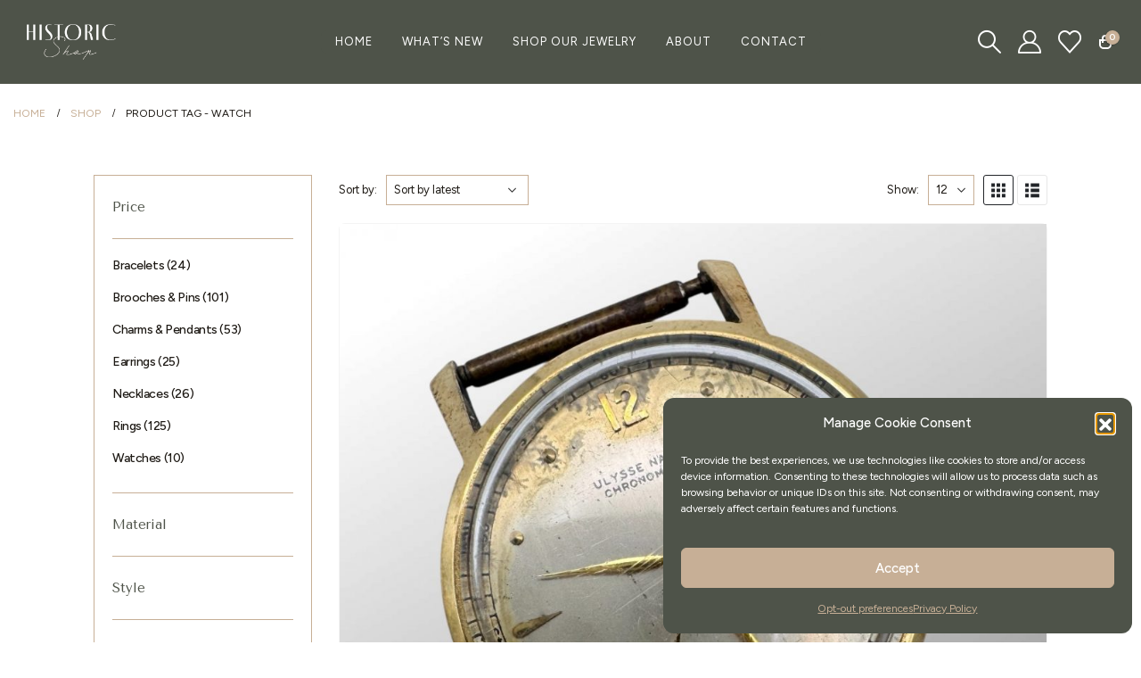

--- FILE ---
content_type: text/html; charset=UTF-8
request_url: https://historicshop.com/product-tag/watch/
body_size: 38723
content:
<!DOCTYPE html>
<html class=""  lang="en-US" prefix="og: http://ogp.me/ns# fb: http://ogp.me/ns/fb#">
<head>
<meta http-equiv="X-UA-Compatible" content="IE=edge" />
<meta http-equiv="Content-Type" content="text/html; charset=UTF-8" />
<meta name="viewport" content="width=device-width, initial-scale=1, minimum-scale=1" />
<link rel="profile" href="https://gmpg.org/xfn/11" />
<link rel="pingback" href="https://historicshop.com/xmlrpc.php" />
<script>document.documentElement.className = document.documentElement.className + ' yes-js js_active js'</script>
<title>watch &#8211; Historic Shop</title>
<meta name='robots' content='max-image-preview:large' />
<link rel='dns-prefetch' href='//www.googletagmanager.com' />
<link rel='dns-prefetch' href='//capi-automation.s3.us-east-2.amazonaws.com' />
<link rel="alternate" type="application/rss+xml" title="Historic Shop &raquo; Feed" href="https://historicshop.com/feed/" />
<link rel="alternate" type="application/rss+xml" title="Historic Shop &raquo; Comments Feed" href="https://historicshop.com/comments/feed/" />
<link rel="alternate" type="application/rss+xml" title="Historic Shop &raquo; watch Tag Feed" href="https://historicshop.com/product-tag/watch/feed/" />
<style>
.lazyload,
.lazyloading {
max-width: 100%;
}
</style>
<link rel="shortcut icon" href="//historicshop.com/wp-content/themes/porto/images/logo/favicon.png" type="image/x-icon" />
<link rel="apple-touch-icon" href="//historicshop.com/wp-content/themes/porto/images/logo/apple-touch-icon.png" />
<link rel="apple-touch-icon" sizes="120x120" href="//historicshop.com/wp-content/themes/porto/images/logo/apple-touch-icon_120x120.png" />
<link rel="apple-touch-icon" sizes="76x76" href="//historicshop.com/wp-content/themes/porto/images/logo/apple-touch-icon_76x76.png" />
<link rel="apple-touch-icon" sizes="152x152" href="//historicshop.com/wp-content/themes/porto/images/logo/apple-touch-icon_152x152.png" />
<link rel="preload" href="https://historicshop.com/wp-content/themes/porto/fonts/porto-font/porto.woff2" as="font" type="font/woff2" crossorigin fetchpriority="high"/><link rel="preload" href="https://historicshop.com/wp-content/themes/porto/fonts/fontawesome/fa-solid-900.woff2" as="font" type="font/woff2" crossorigin fetchpriority="high"/><link rel="preload" href="https://historicshop.com/wp-content/themes/porto/fonts/fontawesome/fa-regular-400.woff2" as="font" type="font/woff2" crossorigin fetchpriority="high"/><style id='wp-img-auto-sizes-contain-inline-css'>
img:is([sizes=auto i],[sizes^="auto," i]){contain-intrinsic-size:3000px 1500px}
/*# sourceURL=wp-img-auto-sizes-contain-inline-css */
</style>
<!-- <link rel='stylesheet' id='wp-block-library-css' href='https://historicshop.com/wp-includes/css/dist/block-library/style.min.css?ver=6.9' media='all' /> -->
<link rel="stylesheet" type="text/css" href="//historicshop.com/wp-content/cache/wpfc-minified/f154purd/a4lba.css" media="all"/>
<style id='wp-block-heading-inline-css'>
h1:where(.wp-block-heading).has-background,h2:where(.wp-block-heading).has-background,h3:where(.wp-block-heading).has-background,h4:where(.wp-block-heading).has-background,h5:where(.wp-block-heading).has-background,h6:where(.wp-block-heading).has-background{padding:1.25em 2.375em}h1.has-text-align-left[style*=writing-mode]:where([style*=vertical-lr]),h1.has-text-align-right[style*=writing-mode]:where([style*=vertical-rl]),h2.has-text-align-left[style*=writing-mode]:where([style*=vertical-lr]),h2.has-text-align-right[style*=writing-mode]:where([style*=vertical-rl]),h3.has-text-align-left[style*=writing-mode]:where([style*=vertical-lr]),h3.has-text-align-right[style*=writing-mode]:where([style*=vertical-rl]),h4.has-text-align-left[style*=writing-mode]:where([style*=vertical-lr]),h4.has-text-align-right[style*=writing-mode]:where([style*=vertical-rl]),h5.has-text-align-left[style*=writing-mode]:where([style*=vertical-lr]),h5.has-text-align-right[style*=writing-mode]:where([style*=vertical-rl]),h6.has-text-align-left[style*=writing-mode]:where([style*=vertical-lr]),h6.has-text-align-right[style*=writing-mode]:where([style*=vertical-rl]){rotate:180deg}
/*# sourceURL=https://historicshop.com/wp-includes/blocks/heading/style.min.css */
</style>
<style id='wp-block-columns-inline-css'>
.wp-block-columns{box-sizing:border-box;display:flex;flex-wrap:wrap!important}@media (min-width:782px){.wp-block-columns{flex-wrap:nowrap!important}}.wp-block-columns{align-items:normal!important}.wp-block-columns.are-vertically-aligned-top{align-items:flex-start}.wp-block-columns.are-vertically-aligned-center{align-items:center}.wp-block-columns.are-vertically-aligned-bottom{align-items:flex-end}@media (max-width:781px){.wp-block-columns:not(.is-not-stacked-on-mobile)>.wp-block-column{flex-basis:100%!important}}@media (min-width:782px){.wp-block-columns:not(.is-not-stacked-on-mobile)>.wp-block-column{flex-basis:0;flex-grow:1}.wp-block-columns:not(.is-not-stacked-on-mobile)>.wp-block-column[style*=flex-basis]{flex-grow:0}}.wp-block-columns.is-not-stacked-on-mobile{flex-wrap:nowrap!important}.wp-block-columns.is-not-stacked-on-mobile>.wp-block-column{flex-basis:0;flex-grow:1}.wp-block-columns.is-not-stacked-on-mobile>.wp-block-column[style*=flex-basis]{flex-grow:0}:where(.wp-block-columns){margin-bottom:1.75em}:where(.wp-block-columns.has-background){padding:1.25em 2.375em}.wp-block-column{flex-grow:1;min-width:0;overflow-wrap:break-word;word-break:break-word}.wp-block-column.is-vertically-aligned-top{align-self:flex-start}.wp-block-column.is-vertically-aligned-center{align-self:center}.wp-block-column.is-vertically-aligned-bottom{align-self:flex-end}.wp-block-column.is-vertically-aligned-stretch{align-self:stretch}.wp-block-column.is-vertically-aligned-bottom,.wp-block-column.is-vertically-aligned-center,.wp-block-column.is-vertically-aligned-top{width:100%}
/*# sourceURL=https://historicshop.com/wp-includes/blocks/columns/style.min.css */
</style>
<style id='wp-block-paragraph-inline-css'>
.is-small-text{font-size:.875em}.is-regular-text{font-size:1em}.is-large-text{font-size:2.25em}.is-larger-text{font-size:3em}.has-drop-cap:not(:focus):first-letter{float:left;font-size:8.4em;font-style:normal;font-weight:100;line-height:.68;margin:.05em .1em 0 0;text-transform:uppercase}body.rtl .has-drop-cap:not(:focus):first-letter{float:none;margin-left:.1em}p.has-drop-cap.has-background{overflow:hidden}:root :where(p.has-background){padding:1.25em 2.375em}:where(p.has-text-color:not(.has-link-color)) a{color:inherit}p.has-text-align-left[style*="writing-mode:vertical-lr"],p.has-text-align-right[style*="writing-mode:vertical-rl"]{rotate:180deg}
/*# sourceURL=https://historicshop.com/wp-includes/blocks/paragraph/style.min.css */
</style>
<style id='wp-block-social-links-inline-css'>
.wp-block-social-links{background:none;box-sizing:border-box;margin-left:0;padding-left:0;padding-right:0;text-indent:0}.wp-block-social-links .wp-social-link a,.wp-block-social-links .wp-social-link a:hover{border-bottom:0;box-shadow:none;text-decoration:none}.wp-block-social-links .wp-social-link svg{height:1em;width:1em}.wp-block-social-links .wp-social-link span:not(.screen-reader-text){font-size:.65em;margin-left:.5em;margin-right:.5em}.wp-block-social-links.has-small-icon-size{font-size:16px}.wp-block-social-links,.wp-block-social-links.has-normal-icon-size{font-size:24px}.wp-block-social-links.has-large-icon-size{font-size:36px}.wp-block-social-links.has-huge-icon-size{font-size:48px}.wp-block-social-links.aligncenter{display:flex;justify-content:center}.wp-block-social-links.alignright{justify-content:flex-end}.wp-block-social-link{border-radius:9999px;display:block}@media not (prefers-reduced-motion){.wp-block-social-link{transition:transform .1s ease}}.wp-block-social-link{height:auto}.wp-block-social-link a{align-items:center;display:flex;line-height:0}.wp-block-social-link:hover{transform:scale(1.1)}.wp-block-social-links .wp-block-social-link.wp-social-link{display:inline-block;margin:0;padding:0}.wp-block-social-links .wp-block-social-link.wp-social-link .wp-block-social-link-anchor,.wp-block-social-links .wp-block-social-link.wp-social-link .wp-block-social-link-anchor svg,.wp-block-social-links .wp-block-social-link.wp-social-link .wp-block-social-link-anchor:active,.wp-block-social-links .wp-block-social-link.wp-social-link .wp-block-social-link-anchor:hover,.wp-block-social-links .wp-block-social-link.wp-social-link .wp-block-social-link-anchor:visited{color:currentColor;fill:currentColor}:where(.wp-block-social-links:not(.is-style-logos-only)) .wp-social-link{background-color:#f0f0f0;color:#444}:where(.wp-block-social-links:not(.is-style-logos-only)) .wp-social-link-amazon{background-color:#f90;color:#fff}:where(.wp-block-social-links:not(.is-style-logos-only)) .wp-social-link-bandcamp{background-color:#1ea0c3;color:#fff}:where(.wp-block-social-links:not(.is-style-logos-only)) .wp-social-link-behance{background-color:#0757fe;color:#fff}:where(.wp-block-social-links:not(.is-style-logos-only)) .wp-social-link-bluesky{background-color:#0a7aff;color:#fff}:where(.wp-block-social-links:not(.is-style-logos-only)) .wp-social-link-codepen{background-color:#1e1f26;color:#fff}:where(.wp-block-social-links:not(.is-style-logos-only)) .wp-social-link-deviantart{background-color:#02e49b;color:#fff}:where(.wp-block-social-links:not(.is-style-logos-only)) .wp-social-link-discord{background-color:#5865f2;color:#fff}:where(.wp-block-social-links:not(.is-style-logos-only)) .wp-social-link-dribbble{background-color:#e94c89;color:#fff}:where(.wp-block-social-links:not(.is-style-logos-only)) .wp-social-link-dropbox{background-color:#4280ff;color:#fff}:where(.wp-block-social-links:not(.is-style-logos-only)) .wp-social-link-etsy{background-color:#f45800;color:#fff}:where(.wp-block-social-links:not(.is-style-logos-only)) .wp-social-link-facebook{background-color:#0866ff;color:#fff}:where(.wp-block-social-links:not(.is-style-logos-only)) .wp-social-link-fivehundredpx{background-color:#000;color:#fff}:where(.wp-block-social-links:not(.is-style-logos-only)) .wp-social-link-flickr{background-color:#0461dd;color:#fff}:where(.wp-block-social-links:not(.is-style-logos-only)) .wp-social-link-foursquare{background-color:#e65678;color:#fff}:where(.wp-block-social-links:not(.is-style-logos-only)) .wp-social-link-github{background-color:#24292d;color:#fff}:where(.wp-block-social-links:not(.is-style-logos-only)) .wp-social-link-goodreads{background-color:#eceadd;color:#382110}:where(.wp-block-social-links:not(.is-style-logos-only)) .wp-social-link-google{background-color:#ea4434;color:#fff}:where(.wp-block-social-links:not(.is-style-logos-only)) .wp-social-link-gravatar{background-color:#1d4fc4;color:#fff}:where(.wp-block-social-links:not(.is-style-logos-only)) .wp-social-link-instagram{background-color:#f00075;color:#fff}:where(.wp-block-social-links:not(.is-style-logos-only)) .wp-social-link-lastfm{background-color:#e21b24;color:#fff}:where(.wp-block-social-links:not(.is-style-logos-only)) .wp-social-link-linkedin{background-color:#0d66c2;color:#fff}:where(.wp-block-social-links:not(.is-style-logos-only)) .wp-social-link-mastodon{background-color:#3288d4;color:#fff}:where(.wp-block-social-links:not(.is-style-logos-only)) .wp-social-link-medium{background-color:#000;color:#fff}:where(.wp-block-social-links:not(.is-style-logos-only)) .wp-social-link-meetup{background-color:#f6405f;color:#fff}:where(.wp-block-social-links:not(.is-style-logos-only)) .wp-social-link-patreon{background-color:#000;color:#fff}:where(.wp-block-social-links:not(.is-style-logos-only)) .wp-social-link-pinterest{background-color:#e60122;color:#fff}:where(.wp-block-social-links:not(.is-style-logos-only)) .wp-social-link-pocket{background-color:#ef4155;color:#fff}:where(.wp-block-social-links:not(.is-style-logos-only)) .wp-social-link-reddit{background-color:#ff4500;color:#fff}:where(.wp-block-social-links:not(.is-style-logos-only)) .wp-social-link-skype{background-color:#0478d7;color:#fff}:where(.wp-block-social-links:not(.is-style-logos-only)) .wp-social-link-snapchat{background-color:#fefc00;color:#fff;stroke:#000}:where(.wp-block-social-links:not(.is-style-logos-only)) .wp-social-link-soundcloud{background-color:#ff5600;color:#fff}:where(.wp-block-social-links:not(.is-style-logos-only)) .wp-social-link-spotify{background-color:#1bd760;color:#fff}:where(.wp-block-social-links:not(.is-style-logos-only)) .wp-social-link-telegram{background-color:#2aabee;color:#fff}:where(.wp-block-social-links:not(.is-style-logos-only)) .wp-social-link-threads{background-color:#000;color:#fff}:where(.wp-block-social-links:not(.is-style-logos-only)) .wp-social-link-tiktok{background-color:#000;color:#fff}:where(.wp-block-social-links:not(.is-style-logos-only)) .wp-social-link-tumblr{background-color:#011835;color:#fff}:where(.wp-block-social-links:not(.is-style-logos-only)) .wp-social-link-twitch{background-color:#6440a4;color:#fff}:where(.wp-block-social-links:not(.is-style-logos-only)) .wp-social-link-twitter{background-color:#1da1f2;color:#fff}:where(.wp-block-social-links:not(.is-style-logos-only)) .wp-social-link-vimeo{background-color:#1eb7ea;color:#fff}:where(.wp-block-social-links:not(.is-style-logos-only)) .wp-social-link-vk{background-color:#4680c2;color:#fff}:where(.wp-block-social-links:not(.is-style-logos-only)) .wp-social-link-wordpress{background-color:#3499cd;color:#fff}:where(.wp-block-social-links:not(.is-style-logos-only)) .wp-social-link-whatsapp{background-color:#25d366;color:#fff}:where(.wp-block-social-links:not(.is-style-logos-only)) .wp-social-link-x{background-color:#000;color:#fff}:where(.wp-block-social-links:not(.is-style-logos-only)) .wp-social-link-yelp{background-color:#d32422;color:#fff}:where(.wp-block-social-links:not(.is-style-logos-only)) .wp-social-link-youtube{background-color:red;color:#fff}:where(.wp-block-social-links.is-style-logos-only) .wp-social-link{background:none}:where(.wp-block-social-links.is-style-logos-only) .wp-social-link svg{height:1.25em;width:1.25em}:where(.wp-block-social-links.is-style-logos-only) .wp-social-link-amazon{color:#f90}:where(.wp-block-social-links.is-style-logos-only) .wp-social-link-bandcamp{color:#1ea0c3}:where(.wp-block-social-links.is-style-logos-only) .wp-social-link-behance{color:#0757fe}:where(.wp-block-social-links.is-style-logos-only) .wp-social-link-bluesky{color:#0a7aff}:where(.wp-block-social-links.is-style-logos-only) .wp-social-link-codepen{color:#1e1f26}:where(.wp-block-social-links.is-style-logos-only) .wp-social-link-deviantart{color:#02e49b}:where(.wp-block-social-links.is-style-logos-only) .wp-social-link-discord{color:#5865f2}:where(.wp-block-social-links.is-style-logos-only) .wp-social-link-dribbble{color:#e94c89}:where(.wp-block-social-links.is-style-logos-only) .wp-social-link-dropbox{color:#4280ff}:where(.wp-block-social-links.is-style-logos-only) .wp-social-link-etsy{color:#f45800}:where(.wp-block-social-links.is-style-logos-only) .wp-social-link-facebook{color:#0866ff}:where(.wp-block-social-links.is-style-logos-only) .wp-social-link-fivehundredpx{color:#000}:where(.wp-block-social-links.is-style-logos-only) .wp-social-link-flickr{color:#0461dd}:where(.wp-block-social-links.is-style-logos-only) .wp-social-link-foursquare{color:#e65678}:where(.wp-block-social-links.is-style-logos-only) .wp-social-link-github{color:#24292d}:where(.wp-block-social-links.is-style-logos-only) .wp-social-link-goodreads{color:#382110}:where(.wp-block-social-links.is-style-logos-only) .wp-social-link-google{color:#ea4434}:where(.wp-block-social-links.is-style-logos-only) .wp-social-link-gravatar{color:#1d4fc4}:where(.wp-block-social-links.is-style-logos-only) .wp-social-link-instagram{color:#f00075}:where(.wp-block-social-links.is-style-logos-only) .wp-social-link-lastfm{color:#e21b24}:where(.wp-block-social-links.is-style-logos-only) .wp-social-link-linkedin{color:#0d66c2}:where(.wp-block-social-links.is-style-logos-only) .wp-social-link-mastodon{color:#3288d4}:where(.wp-block-social-links.is-style-logos-only) .wp-social-link-medium{color:#000}:where(.wp-block-social-links.is-style-logos-only) .wp-social-link-meetup{color:#f6405f}:where(.wp-block-social-links.is-style-logos-only) .wp-social-link-patreon{color:#000}:where(.wp-block-social-links.is-style-logos-only) .wp-social-link-pinterest{color:#e60122}:where(.wp-block-social-links.is-style-logos-only) .wp-social-link-pocket{color:#ef4155}:where(.wp-block-social-links.is-style-logos-only) .wp-social-link-reddit{color:#ff4500}:where(.wp-block-social-links.is-style-logos-only) .wp-social-link-skype{color:#0478d7}:where(.wp-block-social-links.is-style-logos-only) .wp-social-link-snapchat{color:#fff;stroke:#000}:where(.wp-block-social-links.is-style-logos-only) .wp-social-link-soundcloud{color:#ff5600}:where(.wp-block-social-links.is-style-logos-only) .wp-social-link-spotify{color:#1bd760}:where(.wp-block-social-links.is-style-logos-only) .wp-social-link-telegram{color:#2aabee}:where(.wp-block-social-links.is-style-logos-only) .wp-social-link-threads{color:#000}:where(.wp-block-social-links.is-style-logos-only) .wp-social-link-tiktok{color:#000}:where(.wp-block-social-links.is-style-logos-only) .wp-social-link-tumblr{color:#011835}:where(.wp-block-social-links.is-style-logos-only) .wp-social-link-twitch{color:#6440a4}:where(.wp-block-social-links.is-style-logos-only) .wp-social-link-twitter{color:#1da1f2}:where(.wp-block-social-links.is-style-logos-only) .wp-social-link-vimeo{color:#1eb7ea}:where(.wp-block-social-links.is-style-logos-only) .wp-social-link-vk{color:#4680c2}:where(.wp-block-social-links.is-style-logos-only) .wp-social-link-whatsapp{color:#25d366}:where(.wp-block-social-links.is-style-logos-only) .wp-social-link-wordpress{color:#3499cd}:where(.wp-block-social-links.is-style-logos-only) .wp-social-link-x{color:#000}:where(.wp-block-social-links.is-style-logos-only) .wp-social-link-yelp{color:#d32422}:where(.wp-block-social-links.is-style-logos-only) .wp-social-link-youtube{color:red}.wp-block-social-links.is-style-pill-shape .wp-social-link{width:auto}:root :where(.wp-block-social-links .wp-social-link a){padding:.25em}:root :where(.wp-block-social-links.is-style-logos-only .wp-social-link a){padding:0}:root :where(.wp-block-social-links.is-style-pill-shape .wp-social-link a){padding-left:.6666666667em;padding-right:.6666666667em}.wp-block-social-links:not(.has-icon-color):not(.has-icon-background-color) .wp-social-link-snapchat .wp-block-social-link-label{color:#000}
/*# sourceURL=https://historicshop.com/wp-includes/blocks/social-links/style.min.css */
</style>
<!-- <link rel='stylesheet' id='wc-blocks-style-css' href='https://historicshop.com/wp-content/plugins/woocommerce/assets/client/blocks/wc-blocks.css?ver=wc-10.4.3' media='all' /> -->
<link rel="stylesheet" type="text/css" href="//historicshop.com/wp-content/cache/wpfc-minified/eevrzs12/a4lba.css" media="all"/>
<style id='global-styles-inline-css'>
:root{--wp--preset--aspect-ratio--square: 1;--wp--preset--aspect-ratio--4-3: 4/3;--wp--preset--aspect-ratio--3-4: 3/4;--wp--preset--aspect-ratio--3-2: 3/2;--wp--preset--aspect-ratio--2-3: 2/3;--wp--preset--aspect-ratio--16-9: 16/9;--wp--preset--aspect-ratio--9-16: 9/16;--wp--preset--color--black: #000000;--wp--preset--color--cyan-bluish-gray: #abb8c3;--wp--preset--color--white: #ffffff;--wp--preset--color--pale-pink: #f78da7;--wp--preset--color--vivid-red: #cf2e2e;--wp--preset--color--luminous-vivid-orange: #ff6900;--wp--preset--color--luminous-vivid-amber: #fcb900;--wp--preset--color--light-green-cyan: #7bdcb5;--wp--preset--color--vivid-green-cyan: #00d084;--wp--preset--color--pale-cyan-blue: #8ed1fc;--wp--preset--color--vivid-cyan-blue: #0693e3;--wp--preset--color--vivid-purple: #9b51e0;--wp--preset--color--primary: var(--porto-primary-color);--wp--preset--color--secondary: var(--porto-secondary-color);--wp--preset--color--tertiary: var(--porto-tertiary-color);--wp--preset--color--quaternary: var(--porto-quaternary-color);--wp--preset--color--dark: var(--porto-dark-color);--wp--preset--color--light: var(--porto-light-color);--wp--preset--color--primary-hover: var(--porto-primary-light-5);--wp--preset--gradient--vivid-cyan-blue-to-vivid-purple: linear-gradient(135deg,rgb(6,147,227) 0%,rgb(155,81,224) 100%);--wp--preset--gradient--light-green-cyan-to-vivid-green-cyan: linear-gradient(135deg,rgb(122,220,180) 0%,rgb(0,208,130) 100%);--wp--preset--gradient--luminous-vivid-amber-to-luminous-vivid-orange: linear-gradient(135deg,rgb(252,185,0) 0%,rgb(255,105,0) 100%);--wp--preset--gradient--luminous-vivid-orange-to-vivid-red: linear-gradient(135deg,rgb(255,105,0) 0%,rgb(207,46,46) 100%);--wp--preset--gradient--very-light-gray-to-cyan-bluish-gray: linear-gradient(135deg,rgb(238,238,238) 0%,rgb(169,184,195) 100%);--wp--preset--gradient--cool-to-warm-spectrum: linear-gradient(135deg,rgb(74,234,220) 0%,rgb(151,120,209) 20%,rgb(207,42,186) 40%,rgb(238,44,130) 60%,rgb(251,105,98) 80%,rgb(254,248,76) 100%);--wp--preset--gradient--blush-light-purple: linear-gradient(135deg,rgb(255,206,236) 0%,rgb(152,150,240) 100%);--wp--preset--gradient--blush-bordeaux: linear-gradient(135deg,rgb(254,205,165) 0%,rgb(254,45,45) 50%,rgb(107,0,62) 100%);--wp--preset--gradient--luminous-dusk: linear-gradient(135deg,rgb(255,203,112) 0%,rgb(199,81,192) 50%,rgb(65,88,208) 100%);--wp--preset--gradient--pale-ocean: linear-gradient(135deg,rgb(255,245,203) 0%,rgb(182,227,212) 50%,rgb(51,167,181) 100%);--wp--preset--gradient--electric-grass: linear-gradient(135deg,rgb(202,248,128) 0%,rgb(113,206,126) 100%);--wp--preset--gradient--midnight: linear-gradient(135deg,rgb(2,3,129) 0%,rgb(40,116,252) 100%);--wp--preset--font-size--small: 13px;--wp--preset--font-size--medium: 20px;--wp--preset--font-size--large: 36px;--wp--preset--font-size--x-large: 42px;--wp--preset--spacing--20: 0.44rem;--wp--preset--spacing--30: 0.67rem;--wp--preset--spacing--40: 1rem;--wp--preset--spacing--50: 1.5rem;--wp--preset--spacing--60: 2.25rem;--wp--preset--spacing--70: 3.38rem;--wp--preset--spacing--80: 5.06rem;--wp--preset--shadow--natural: 6px 6px 9px rgba(0, 0, 0, 0.2);--wp--preset--shadow--deep: 12px 12px 50px rgba(0, 0, 0, 0.4);--wp--preset--shadow--sharp: 6px 6px 0px rgba(0, 0, 0, 0.2);--wp--preset--shadow--outlined: 6px 6px 0px -3px rgb(255, 255, 255), 6px 6px rgb(0, 0, 0);--wp--preset--shadow--crisp: 6px 6px 0px rgb(0, 0, 0);}:where(.is-layout-flex){gap: 0.5em;}:where(.is-layout-grid){gap: 0.5em;}body .is-layout-flex{display: flex;}.is-layout-flex{flex-wrap: wrap;align-items: center;}.is-layout-flex > :is(*, div){margin: 0;}body .is-layout-grid{display: grid;}.is-layout-grid > :is(*, div){margin: 0;}:where(.wp-block-columns.is-layout-flex){gap: 2em;}:where(.wp-block-columns.is-layout-grid){gap: 2em;}:where(.wp-block-post-template.is-layout-flex){gap: 1.25em;}:where(.wp-block-post-template.is-layout-grid){gap: 1.25em;}.has-black-color{color: var(--wp--preset--color--black) !important;}.has-cyan-bluish-gray-color{color: var(--wp--preset--color--cyan-bluish-gray) !important;}.has-white-color{color: var(--wp--preset--color--white) !important;}.has-pale-pink-color{color: var(--wp--preset--color--pale-pink) !important;}.has-vivid-red-color{color: var(--wp--preset--color--vivid-red) !important;}.has-luminous-vivid-orange-color{color: var(--wp--preset--color--luminous-vivid-orange) !important;}.has-luminous-vivid-amber-color{color: var(--wp--preset--color--luminous-vivid-amber) !important;}.has-light-green-cyan-color{color: var(--wp--preset--color--light-green-cyan) !important;}.has-vivid-green-cyan-color{color: var(--wp--preset--color--vivid-green-cyan) !important;}.has-pale-cyan-blue-color{color: var(--wp--preset--color--pale-cyan-blue) !important;}.has-vivid-cyan-blue-color{color: var(--wp--preset--color--vivid-cyan-blue) !important;}.has-vivid-purple-color{color: var(--wp--preset--color--vivid-purple) !important;}.has-black-background-color{background-color: var(--wp--preset--color--black) !important;}.has-cyan-bluish-gray-background-color{background-color: var(--wp--preset--color--cyan-bluish-gray) !important;}.has-white-background-color{background-color: var(--wp--preset--color--white) !important;}.has-pale-pink-background-color{background-color: var(--wp--preset--color--pale-pink) !important;}.has-vivid-red-background-color{background-color: var(--wp--preset--color--vivid-red) !important;}.has-luminous-vivid-orange-background-color{background-color: var(--wp--preset--color--luminous-vivid-orange) !important;}.has-luminous-vivid-amber-background-color{background-color: var(--wp--preset--color--luminous-vivid-amber) !important;}.has-light-green-cyan-background-color{background-color: var(--wp--preset--color--light-green-cyan) !important;}.has-vivid-green-cyan-background-color{background-color: var(--wp--preset--color--vivid-green-cyan) !important;}.has-pale-cyan-blue-background-color{background-color: var(--wp--preset--color--pale-cyan-blue) !important;}.has-vivid-cyan-blue-background-color{background-color: var(--wp--preset--color--vivid-cyan-blue) !important;}.has-vivid-purple-background-color{background-color: var(--wp--preset--color--vivid-purple) !important;}.has-black-border-color{border-color: var(--wp--preset--color--black) !important;}.has-cyan-bluish-gray-border-color{border-color: var(--wp--preset--color--cyan-bluish-gray) !important;}.has-white-border-color{border-color: var(--wp--preset--color--white) !important;}.has-pale-pink-border-color{border-color: var(--wp--preset--color--pale-pink) !important;}.has-vivid-red-border-color{border-color: var(--wp--preset--color--vivid-red) !important;}.has-luminous-vivid-orange-border-color{border-color: var(--wp--preset--color--luminous-vivid-orange) !important;}.has-luminous-vivid-amber-border-color{border-color: var(--wp--preset--color--luminous-vivid-amber) !important;}.has-light-green-cyan-border-color{border-color: var(--wp--preset--color--light-green-cyan) !important;}.has-vivid-green-cyan-border-color{border-color: var(--wp--preset--color--vivid-green-cyan) !important;}.has-pale-cyan-blue-border-color{border-color: var(--wp--preset--color--pale-cyan-blue) !important;}.has-vivid-cyan-blue-border-color{border-color: var(--wp--preset--color--vivid-cyan-blue) !important;}.has-vivid-purple-border-color{border-color: var(--wp--preset--color--vivid-purple) !important;}.has-vivid-cyan-blue-to-vivid-purple-gradient-background{background: var(--wp--preset--gradient--vivid-cyan-blue-to-vivid-purple) !important;}.has-light-green-cyan-to-vivid-green-cyan-gradient-background{background: var(--wp--preset--gradient--light-green-cyan-to-vivid-green-cyan) !important;}.has-luminous-vivid-amber-to-luminous-vivid-orange-gradient-background{background: var(--wp--preset--gradient--luminous-vivid-amber-to-luminous-vivid-orange) !important;}.has-luminous-vivid-orange-to-vivid-red-gradient-background{background: var(--wp--preset--gradient--luminous-vivid-orange-to-vivid-red) !important;}.has-very-light-gray-to-cyan-bluish-gray-gradient-background{background: var(--wp--preset--gradient--very-light-gray-to-cyan-bluish-gray) !important;}.has-cool-to-warm-spectrum-gradient-background{background: var(--wp--preset--gradient--cool-to-warm-spectrum) !important;}.has-blush-light-purple-gradient-background{background: var(--wp--preset--gradient--blush-light-purple) !important;}.has-blush-bordeaux-gradient-background{background: var(--wp--preset--gradient--blush-bordeaux) !important;}.has-luminous-dusk-gradient-background{background: var(--wp--preset--gradient--luminous-dusk) !important;}.has-pale-ocean-gradient-background{background: var(--wp--preset--gradient--pale-ocean) !important;}.has-electric-grass-gradient-background{background: var(--wp--preset--gradient--electric-grass) !important;}.has-midnight-gradient-background{background: var(--wp--preset--gradient--midnight) !important;}.has-small-font-size{font-size: var(--wp--preset--font-size--small) !important;}.has-medium-font-size{font-size: var(--wp--preset--font-size--medium) !important;}.has-large-font-size{font-size: var(--wp--preset--font-size--large) !important;}.has-x-large-font-size{font-size: var(--wp--preset--font-size--x-large) !important;}
:where(.wp-block-columns.is-layout-flex){gap: 2em;}:where(.wp-block-columns.is-layout-grid){gap: 2em;}
/*# sourceURL=global-styles-inline-css */
</style>
<style id='core-block-supports-inline-css'>
.wp-container-core-columns-is-layout-9d6595d7{flex-wrap:nowrap;}
/*# sourceURL=core-block-supports-inline-css */
</style>
<style id='classic-theme-styles-inline-css'>
/*! This file is auto-generated */
.wp-block-button__link{color:#fff;background-color:#32373c;border-radius:9999px;box-shadow:none;text-decoration:none;padding:calc(.667em + 2px) calc(1.333em + 2px);font-size:1.125em}.wp-block-file__button{background:#32373c;color:#fff;text-decoration:none}
/*# sourceURL=/wp-includes/css/classic-themes.min.css */
</style>
<!-- <link rel='stylesheet' id='cr-frontend-css-css' href='https://historicshop.com/wp-content/plugins/customer-reviews-woocommerce/css/frontend.css?ver=5.96.0' media='all' /> -->
<!-- <link rel='stylesheet' id='contact-form-7-css' href='https://historicshop.com/wp-content/plugins/contact-form-7/includes/css/styles.css?ver=6.1.4' media='all' /> -->
<!-- <link rel='stylesheet' id='wpa-css-css' href='https://historicshop.com/wp-content/plugins/honeypot/includes/css/wpa.css?ver=2.3.04' media='all' /> -->
<link rel="stylesheet" type="text/css" href="//historicshop.com/wp-content/cache/wpfc-minified/klqf39g6/e53kg.css" media="all"/>
<style id='woocommerce-inline-inline-css'>
.woocommerce form .form-row .required { visibility: visible; }
/*# sourceURL=woocommerce-inline-inline-css */
</style>
<!-- <link rel='stylesheet' id='cmplz-general-css' href='https://historicshop.com/wp-content/plugins/complianz-gdpr/assets/css/cookieblocker.min.css?ver=1766203653' media='all' /> -->
<!-- <link rel='stylesheet' id='yith-wcan-shortcodes-css' href='https://historicshop.com/wp-content/plugins/yith-woocommerce-ajax-navigation/assets/css/shortcodes.css?ver=5.16.0' media='all' /> -->
<link rel="stylesheet" type="text/css" href="//historicshop.com/wp-content/cache/wpfc-minified/ld7ereoq/e53kg.css" media="all"/>
<style id='yith-wcan-shortcodes-inline-css'>
:root{
--yith-wcan-filters_colors_titles: #434343;
--yith-wcan-filters_colors_background: #FFFFFF;
--yith-wcan-filters_colors_accent: #A7144C;
--yith-wcan-filters_colors_accent_r: 167;
--yith-wcan-filters_colors_accent_g: 20;
--yith-wcan-filters_colors_accent_b: 76;
--yith-wcan-color_swatches_border_radius: 100%;
--yith-wcan-color_swatches_size: 30px;
--yith-wcan-labels_style_background: #FFFFFF;
--yith-wcan-labels_style_background_hover: #A7144C;
--yith-wcan-labels_style_background_active: #A7144C;
--yith-wcan-labels_style_text: #434343;
--yith-wcan-labels_style_text_hover: #FFFFFF;
--yith-wcan-labels_style_text_active: #FFFFFF;
--yith-wcan-anchors_style_text: #434343;
--yith-wcan-anchors_style_text_hover: #A7144C;
--yith-wcan-anchors_style_text_active: #A7144C;
}
/*# sourceURL=yith-wcan-shortcodes-inline-css */
</style>
<!-- <link rel='stylesheet' id='jquery-selectBox-css' href='https://historicshop.com/wp-content/plugins/yith-woocommerce-wishlist/assets/css/jquery.selectBox.css?ver=1.2.0' media='all' /> -->
<!-- <link rel='stylesheet' id='woocommerce_prettyPhoto_css-css' href='//historicshop.com/wp-content/plugins/woocommerce/assets/css/prettyPhoto.css?ver=3.1.6' media='all' /> -->
<!-- <link rel='stylesheet' id='yith-wcwl-main-css' href='https://historicshop.com/wp-content/plugins/yith-woocommerce-wishlist/assets/css/style.css?ver=4.11.0' media='all' /> -->
<link rel="stylesheet" type="text/css" href="//historicshop.com/wp-content/cache/wpfc-minified/ee47zoyg/a4lba.css" media="all"/>
<style id='yith-wcwl-main-inline-css'>
:root { --add-to-wishlist-icon-color: #222529; --added-to-wishlist-icon-color: #c7af96; --color-add-to-wishlist-background: #333333; --color-add-to-wishlist-text: #FFFFFF; --color-add-to-wishlist-border: #333333; --color-add-to-wishlist-background-hover: #333333; --color-add-to-wishlist-text-hover: #FFFFFF; --color-add-to-wishlist-border-hover: #333333; --rounded-corners-radius: 16px; --color-add-to-cart-background: #333333; --color-add-to-cart-text: #FFFFFF; --color-add-to-cart-border: #333333; --color-add-to-cart-background-hover: #4F4F4F; --color-add-to-cart-text-hover: #FFFFFF; --color-add-to-cart-border-hover: #4F4F4F; --add-to-cart-rounded-corners-radius: 16px; --color-button-style-1-background: #333333; --color-button-style-1-text: #FFFFFF; --color-button-style-1-border: #333333; --color-button-style-1-background-hover: #4F4F4F; --color-button-style-1-text-hover: #FFFFFF; --color-button-style-1-border-hover: #4F4F4F; --color-button-style-2-background: #333333; --color-button-style-2-text: #FFFFFF; --color-button-style-2-border: #333333; --color-button-style-2-background-hover: #4F4F4F; --color-button-style-2-text-hover: #FFFFFF; --color-button-style-2-border-hover: #4F4F4F; --color-wishlist-table-background: #FFFFFF; --color-wishlist-table-text: #6d6c6c; --color-wishlist-table-border: #FFFFFF; --color-headers-background: #F4F4F4; --color-share-button-color: #FFFFFF; --color-share-button-color-hover: rgb(199,175,150); --color-fb-button-background: rgb(199,175,150); --color-fb-button-background-hover: rgb(238,235,231); --color-tw-button-background: rgb(199,175,150); --color-tw-button-background-hover: rgb(238,235,231); --color-pr-button-background: rgb(199,175,150); --color-pr-button-background-hover: rgb(238,235,231); --color-em-button-background: rgb(199,175,150); --color-em-button-background-hover: rgb(238,235,231); --color-wa-button-background: rgb(199,175,150); --color-wa-button-background-hover: rgb(238,235,231); --feedback-duration: 3s } 
:root { --add-to-wishlist-icon-color: #222529; --added-to-wishlist-icon-color: #c7af96; --color-add-to-wishlist-background: #333333; --color-add-to-wishlist-text: #FFFFFF; --color-add-to-wishlist-border: #333333; --color-add-to-wishlist-background-hover: #333333; --color-add-to-wishlist-text-hover: #FFFFFF; --color-add-to-wishlist-border-hover: #333333; --rounded-corners-radius: 16px; --color-add-to-cart-background: #333333; --color-add-to-cart-text: #FFFFFF; --color-add-to-cart-border: #333333; --color-add-to-cart-background-hover: #4F4F4F; --color-add-to-cart-text-hover: #FFFFFF; --color-add-to-cart-border-hover: #4F4F4F; --add-to-cart-rounded-corners-radius: 16px; --color-button-style-1-background: #333333; --color-button-style-1-text: #FFFFFF; --color-button-style-1-border: #333333; --color-button-style-1-background-hover: #4F4F4F; --color-button-style-1-text-hover: #FFFFFF; --color-button-style-1-border-hover: #4F4F4F; --color-button-style-2-background: #333333; --color-button-style-2-text: #FFFFFF; --color-button-style-2-border: #333333; --color-button-style-2-background-hover: #4F4F4F; --color-button-style-2-text-hover: #FFFFFF; --color-button-style-2-border-hover: #4F4F4F; --color-wishlist-table-background: #FFFFFF; --color-wishlist-table-text: #6d6c6c; --color-wishlist-table-border: #FFFFFF; --color-headers-background: #F4F4F4; --color-share-button-color: #FFFFFF; --color-share-button-color-hover: rgb(199,175,150); --color-fb-button-background: rgb(199,175,150); --color-fb-button-background-hover: rgb(238,235,231); --color-tw-button-background: rgb(199,175,150); --color-tw-button-background-hover: rgb(238,235,231); --color-pr-button-background: rgb(199,175,150); --color-pr-button-background-hover: rgb(238,235,231); --color-em-button-background: rgb(199,175,150); --color-em-button-background-hover: rgb(238,235,231); --color-wa-button-background: rgb(199,175,150); --color-wa-button-background-hover: rgb(238,235,231); --feedback-duration: 3s } 
/*# sourceURL=yith-wcwl-main-inline-css */
</style>
<!-- <link rel='stylesheet' id='porto-fs-progress-bar-css' href='https://historicshop.com/wp-content/themes/porto/inc/lib/woocommerce-shipping-progress-bar/shipping-progress-bar.css?ver=7.7.2' media='all' /> -->
<!-- <link rel='stylesheet' id='porto-css-vars-css' href='https://historicshop.com/wp-content/uploads/porto_styles/theme_css_vars.css?ver=7.7.2' media='all' /> -->
<!-- <link rel='stylesheet' id='js_composer_front-css' href='https://historicshop.com/wp-content/plugins/js_composer/assets/css/js_composer.min.css?ver=8.7.2' media='all' /> -->
<!-- <link rel='stylesheet' id='bootstrap-css' href='https://historicshop.com/wp-content/uploads/porto_styles/bootstrap.css?ver=7.7.2' media='all' /> -->
<!-- <link rel='stylesheet' id='porto-plugins-css' href='https://historicshop.com/wp-content/themes/porto/css/plugins.css?ver=7.7.2' media='all' /> -->
<!-- <link rel='stylesheet' id='porto-theme-css' href='https://historicshop.com/wp-content/themes/porto/css/theme.css?ver=7.7.2' media='all' /> -->
<!-- <link rel='stylesheet' id='porto-animate-css' href='https://historicshop.com/wp-content/themes/porto/css/part/animate.css?ver=7.7.2' media='all' /> -->
<!-- <link rel='stylesheet' id='porto-blog-legacy-css' href='https://historicshop.com/wp-content/themes/porto/css/part/blog-legacy.css?ver=7.7.2' media='all' /> -->
<!-- <link rel='stylesheet' id='porto-header-shop-css' href='https://historicshop.com/wp-content/themes/porto/css/part/header-shop.css?ver=7.7.2' media='all' /> -->
<!-- <link rel='stylesheet' id='porto-header-legacy-css' href='https://historicshop.com/wp-content/themes/porto/css/part/header-legacy.css?ver=7.7.2' media='all' /> -->
<!-- <link rel='stylesheet' id='porto-footer-legacy-css' href='https://historicshop.com/wp-content/themes/porto/css/part/footer-legacy.css?ver=7.7.2' media='all' /> -->
<!-- <link rel='stylesheet' id='porto-side-nav-panel-css' href='https://historicshop.com/wp-content/themes/porto/css/part/side-nav-panel.css?ver=7.7.2' media='all' /> -->
<link rel="stylesheet" type="text/css" href="//historicshop.com/wp-content/cache/wpfc-minified/8x5qv1ez/aald3.css" media="all"/>
<!-- <link rel='stylesheet' id='porto-media-mobile-sidebar-css' href='https://historicshop.com/wp-content/themes/porto/css/part/media-mobile-sidebar.css?ver=7.7.2' media='(max-width:991px)' /> -->
<link rel="stylesheet" type="text/css" href="//historicshop.com/wp-content/cache/wpfc-minified/mbfa0bef/a16w2.css" media="(max-width:991px)"/>
<!-- <link rel='stylesheet' id='porto-shortcodes-css' href='https://historicshop.com/wp-content/uploads/porto_styles/shortcodes.css?ver=7.7.2' media='all' /> -->
<!-- <link rel='stylesheet' id='porto-theme-shop-css' href='https://historicshop.com/wp-content/themes/porto/css/theme_shop.css?ver=7.7.2' media='all' /> -->
<!-- <link rel='stylesheet' id='porto-shop-legacy-css' href='https://historicshop.com/wp-content/themes/porto/css/part/shop-legacy.css?ver=7.7.2' media='all' /> -->
<!-- <link rel='stylesheet' id='porto-shop-sidebar-base-css' href='https://historicshop.com/wp-content/themes/porto/css/part/shop-sidebar-base.css?ver=7.7.2' media='all' /> -->
<!-- <link rel='stylesheet' id='porto-woo-widget-price-filter-css' href='https://historicshop.com/wp-content/themes/porto/css/part/woo-widget-porto-price-filter.css?ver=7.7.2' media='all' /> -->
<!-- <link rel='stylesheet' id='porto-shop-toolbar-css' href='https://historicshop.com/wp-content/themes/porto/css/theme/shop/other/toolbar.css?ver=7.7.2' media='all' /> -->
<!-- <link rel='stylesheet' id='porto-theme-wpb-css' href='https://historicshop.com/wp-content/themes/porto/css/theme_wpb.css?ver=7.7.2' media='all' /> -->
<!-- <link rel='stylesheet' id='porto-theme-radius-css' href='https://historicshop.com/wp-content/themes/porto/css/theme_radius.css?ver=7.7.2' media='all' /> -->
<!-- <link rel='stylesheet' id='porto-dynamic-style-css' href='https://historicshop.com/wp-content/uploads/porto_styles/dynamic_style.css?ver=7.7.2' media='all' /> -->
<!-- <link rel='stylesheet' id='porto-type-builder-css' href='https://historicshop.com/wp-content/plugins/porto-functionality/builders/assets/type-builder.css?ver=3.7.2' media='all' /> -->
<!-- <link rel='stylesheet' id='porto-account-login-style-css' href='https://historicshop.com/wp-content/themes/porto/css/theme/shop/login-style/account-login.css?ver=7.7.2' media='all' /> -->
<!-- <link rel='stylesheet' id='porto-theme-woopage-css' href='https://historicshop.com/wp-content/themes/porto/css/theme/shop/other/woopage.css?ver=7.7.2' media='all' /> -->
<!-- <link rel='stylesheet' id='porto-style-css' href='https://historicshop.com/wp-content/themes/porto/style.css?ver=7.7.2' media='all' /> -->
<link rel="stylesheet" type="text/css" href="//historicshop.com/wp-content/cache/wpfc-minified/q7teoezl/a4e8q.css" media="all"/>
<style id='porto-style-inline-css'>
.side-header-narrow-bar-logo{max-width:100px}@media (min-width:992px){}.page-top .page-title-wrap{line-height:0}.page-top .page-title:not(.b-none):after{content:'';position:absolute;width:100%;left:0;border-bottom:1px solid var(--porto-primary-color);bottom:-21px}.header-top{display:none}
/*# sourceURL=porto-style-inline-css */
</style>
<link rel='stylesheet' id='styles-child-css' href='https://historicshop.com/wp-content/themes/porto-child/style.css?ver=6.9' media='all' />
<script id="woocommerce-google-analytics-integration-gtag-js-after">
/* Google Analytics for WooCommerce (gtag.js) */
window.dataLayer = window.dataLayer || [];
function gtag(){dataLayer.push(arguments);}
// Set up default consent state.
for ( const mode of [{"analytics_storage":"denied","ad_storage":"denied","ad_user_data":"denied","ad_personalization":"denied","region":["AT","BE","BG","HR","CY","CZ","DK","EE","FI","FR","DE","GR","HU","IS","IE","IT","LV","LI","LT","LU","MT","NL","NO","PL","PT","RO","SK","SI","ES","SE","GB","CH"]}] || [] ) {
gtag( "consent", "default", { "wait_for_update": 500, ...mode } );
}
gtag("js", new Date());
gtag("set", "developer_id.dOGY3NW", true);
gtag("config", "G-JHX2FS3CY8", {"track_404":true,"allow_google_signals":true,"logged_in":false,"linker":{"domains":[],"allow_incoming":false},"custom_map":{"dimension1":"logged_in"}});
//# sourceURL=woocommerce-google-analytics-integration-gtag-js-after
</script>
<script src='//historicshop.com/wp-content/cache/wpfc-minified/dth2ttrb/a4lba.js' type="text/javascript"></script>
<!-- <script src="https://historicshop.com/wp-includes/js/jquery/jquery.min.js?ver=3.7.1" id="jquery-core-js"></script> -->
<!-- <script src="https://historicshop.com/wp-includes/js/jquery/jquery-migrate.min.js?ver=3.4.1" id="jquery-migrate-js"></script> -->
<!-- <script src="https://historicshop.com/wp-content/plugins/woocommerce/assets/js/jquery-blockui/jquery.blockUI.min.js?ver=2.7.0-wc.10.4.3" id="wc-jquery-blockui-js" data-wp-strategy="defer"></script> -->
<script id="wc-add-to-cart-js-extra">
var wc_add_to_cart_params = {"ajax_url":"/wp-admin/admin-ajax.php","wc_ajax_url":"/?wc-ajax=%%endpoint%%","i18n_view_cart":"View cart","cart_url":"https://historicshop.com/cart/","is_cart":"","cart_redirect_after_add":"no"};
//# sourceURL=wc-add-to-cart-js-extra
</script>
<script src='//historicshop.com/wp-content/cache/wpfc-minified/7uyyf9r7/a4lba.js' type="text/javascript"></script>
<!-- <script src="https://historicshop.com/wp-content/plugins/woocommerce/assets/js/frontend/add-to-cart.min.js?ver=10.4.3" id="wc-add-to-cart-js" data-wp-strategy="defer"></script> -->
<!-- <script src="https://historicshop.com/wp-content/plugins/woocommerce/assets/js/js-cookie/js.cookie.min.js?ver=2.1.4-wc.10.4.3" id="wc-js-cookie-js" defer data-wp-strategy="defer"></script> -->
<script id="woocommerce-js-extra">
var woocommerce_params = {"ajax_url":"/wp-admin/admin-ajax.php","wc_ajax_url":"/?wc-ajax=%%endpoint%%","i18n_password_show":"Show password","i18n_password_hide":"Hide password"};
//# sourceURL=woocommerce-js-extra
</script>
<script src='//historicshop.com/wp-content/cache/wpfc-minified/30to59zo/a4lba.js' type="text/javascript"></script>
<!-- <script src="https://historicshop.com/wp-content/plugins/woocommerce/assets/js/frontend/woocommerce.min.js?ver=10.4.3" id="woocommerce-js" defer data-wp-strategy="defer"></script> -->
<!-- <script src="https://historicshop.com/wp-content/plugins/js_composer/assets/js/vendors/woocommerce-add-to-cart.js?ver=8.7.2" id="vc_woocommerce-add-to-cart-js-js"></script> -->
<script id="WCPAY_ASSETS-js-extra">
var wcpayAssets = {"url":"https://historicshop.com/wp-content/plugins/woocommerce-payments/dist/"};
//# sourceURL=WCPAY_ASSETS-js-extra
</script>
<script id="wc-cart-fragments-js-extra">
var wc_cart_fragments_params = {"ajax_url":"/wp-admin/admin-ajax.php","wc_ajax_url":"/?wc-ajax=%%endpoint%%","cart_hash_key":"wc_cart_hash_bf1dd8e0e3b5936dcb665d4ee3630954","fragment_name":"wc_fragments_bf1dd8e0e3b5936dcb665d4ee3630954","request_timeout":"15000"};
//# sourceURL=wc-cart-fragments-js-extra
</script>
<script src='//historicshop.com/wp-content/cache/wpfc-minified/e2y6b0w0/a4lba.js' type="text/javascript"></script>
<!-- <script src="https://historicshop.com/wp-content/plugins/woocommerce/assets/js/frontend/cart-fragments.min.js?ver=10.4.3" id="wc-cart-fragments-js" defer data-wp-strategy="defer"></script> -->
<script></script><link rel="https://api.w.org/" href="https://historicshop.com/wp-json/" /><link rel="alternate" title="JSON" type="application/json" href="https://historicshop.com/wp-json/wp/v2/product_tag/55" /><link rel="EditURI" type="application/rsd+xml" title="RSD" href="https://historicshop.com/xmlrpc.php?rsd" />
<meta name="generator" content="WordPress 6.9" />
<meta name="generator" content="WooCommerce 10.4.3" />
<link rel="preconnect" href="https://fonts.googleapis.com">
<link rel="preconnect" href="https://fonts.gstatic.com" crossorigin>
<link href="https://fonts.googleapis.com/css2?family=Figtree:ital,wght@0,100;0,400;0,500;0,600;0,700;0,800;1,400;1,500;1,600;1,700;1,800&display=swap" rel="stylesheet">			<style>.cmplz-hidden {
display: none !important;
}</style>		<script>
document.documentElement.className = document.documentElement.className.replace('no-js', 'js');
</script>
<style>
.no-js img.lazyload {
display: none;
}
figure.wp-block-image img.lazyloading {
min-width: 150px;
}
.lazyload,
.lazyloading {
--smush-placeholder-width: 100px;
--smush-placeholder-aspect-ratio: 1/1;
width: var(--smush-image-width, var(--smush-placeholder-width)) !important;
aspect-ratio: var(--smush-image-aspect-ratio, var(--smush-placeholder-aspect-ratio)) !important;
}
.lazyload, .lazyloading {
opacity: 0;
}
.lazyloaded {
opacity: 1;
transition: opacity 400ms;
transition-delay: 0ms;
}
</style>
<script type="text/javascript" id="webfont-queue">
WebFontConfig = {
google: { families: [ 'Figtree:400,500,600,700','Shadows+Into+Light:400,700','Tenor+Sans:400,500,600,700,800','Playfair+Display:400,700','Open+Sans:400,600,700' ] }
};
(function(d) {
var wf = d.createElement('script'), s = d.scripts[d.scripts.length - 1];
wf.src = 'https://historicshop.com/wp-content/themes/porto/js/libs/webfont.js';
wf.async = true;
s.parentNode.insertBefore(wf, s);
})(document);</script>
<noscript><style>.woocommerce-product-gallery{ opacity: 1 !important; }</style></noscript>
<script data-service="facebook" data-category="marketing"  type="text/plain">
!function(f,b,e,v,n,t,s){if(f.fbq)return;n=f.fbq=function(){n.callMethod?
n.callMethod.apply(n,arguments):n.queue.push(arguments)};if(!f._fbq)f._fbq=n;
n.push=n;n.loaded=!0;n.version='2.0';n.queue=[];t=b.createElement(e);t.async=!0;
t.src=v;s=b.getElementsByTagName(e)[0];s.parentNode.insertBefore(t,s)}(window,
document,'script','https://connect.facebook.net/en_US/fbevents.js');
</script>
<!-- WooCommerce Facebook Integration Begin -->
<script data-service="facebook" data-category="marketing"  type="text/plain">
fbq('init', '139502129212592', {}, {
"agent": "woocommerce_6-10.4.3-3.5.15"
});
document.addEventListener( 'DOMContentLoaded', function() {
// Insert placeholder for events injected when a product is added to the cart through AJAX.
document.body.insertAdjacentHTML( 'beforeend', '<div class=\"wc-facebook-pixel-event-placeholder\"></div>' );
}, false );
</script>
<!-- WooCommerce Facebook Integration End -->
<meta name="generator" content="Powered by WPBakery Page Builder - drag and drop page builder for WordPress."/>
<link rel="icon" href="https://historicshop.com/wp-content/uploads/2023/06/cropped-square-32x32.png" sizes="32x32" />
<link rel="icon" href="https://historicshop.com/wp-content/uploads/2023/06/cropped-square-192x192.png" sizes="192x192" />
<link rel="apple-touch-icon" href="https://historicshop.com/wp-content/uploads/2023/06/cropped-square-180x180.png" />
<meta name="msapplication-TileImage" content="https://historicshop.com/wp-content/uploads/2023/06/cropped-square-270x270.png" />
<style id="wp-custom-css">
.table-striped>tbody>tr:nth-of-type(odd) {
--bs-table-accent-bg: var(--bs-table-striped-bg);
color: #C7af96;
}
.table>:not(caption)>*>* {
padding: 0.5rem 0.5rem;
background-color: #fff;
border-bottom-width: 1px;
box-shadow: inset 0 0 0 9999px var(--bs-table-accent-bg);
}
.form.wpcfl-form.init {
margin-bottom: 0px!important;
padding-bottom: 0px!important;	
}
#wpcf7-f56-p32-o1 .wpcf7-submit.btn.btn-default.btn-flat {
margin-bottom: 0px!important;
}
input#wpcf7-f56-p32-o1 
{
color: #fff;
}
#main .share-links a {
background-color: #fff !important;
color: #4E5349 !important;
border-color:#C7AF96;
border-width:1px;
}
#main .share-links a:hover {
background-color: #C7AF96 !important;
color: #4E5349 !important;
border-color:#C7AF96;
border-width:1px;
}
.woocommerce-tabs .tab-content {
border: none;
border-top: solid 1px #C7AF96;
box-shadow: none;
padding: 30px 0 15px;
}
.woocommerce-tabs .resp-tabs-list li.resp-tab-active, .woocommerce-tabs .resp-tabs-list li:hover {
border-color: #C7AF96!important;
}
.wc-block-components-checkbox .wc-block-components-checkbox__input[type=checkbox] {
border: 1px solid #50575e;
border-radius: 0;
}
.widget>div>ul li, .widget>ul li {
border-top: none;
}
.woocommerce-page.archive .sidebar-content aside.widget {
padding: 20px 0;
}
.woocommerce-thankyou-order-received {
border: 2px solid #C7AF96;
background-color: #c7af96;
color:#fff!important;
letter-spacing:0;
}
.success-message i, .woocommerce-thankyou-order-received i {
color: #C7AF96;
}
.checkout-order-review .cart-subtotal, .checkout-order-review tbody .amount, .order_details tbody .amount, .order_details tr td:last-child {
color: #1E1A15;
font-weight: 500;
}
p.herotagline {
font-size:20px;
letter-spacing:0;
}
input[type="text"], input[type=tel], input[type=email], .form-row textarea {
color:#1E1A15!important;
border-color:#C7AF96;
}
.testimonial.testimonial-with-quotes blockquote {
background: transparent !important;
color: var(--porto-body-color);
border: 1px solid #4E5349;
padding: 60px 40px!important;
height: 300px;
border-radius: 0px;
}
.testimonial.testimonial-advance blockquote:before {
line-height: 0.75;
left: 0;
font-family: 'figtree';
padding:20px;
color:#4E5349;
}
.testimonial.testimonial-with-quotes blockquote:before, .testimonial.testimonial-with-quotes blockquote:after {
font-size: 120px;
}
.testimonial.testimonial-advance blockquote:after {
display:none!important;
}
.select2-container--default .select2-selection--single .select2-selection__rendered {
border-radius:2px;
border: 1px solid #C7AF96;
}
.categoriesrowitem {
display:inline-block; 
padding: 20px 15px;
}
body {
font: 'Figtree' , sans-serif, 14px;
letter-spacing: 0;
color: var(--porto-body-color);
letter-spacing: 0;
}
a {
color: #C7AF96;
text-decoration: none;
}
.shop_table.wishlist_table .add_to_cart.button, .woocommerce table.wishlist_table .quickview, .shop_table.wishlist_table .product-add-to-cart .remove_from_wishlist  {
height: 45px;
width: 190px;
font-family:'Figtree';
}
.wc-block-components-price-slider__range-input-progress {
--track-background: #C7AF96;
--range-color: #C7AF96;
background: #C7AF96;
height: 4px;
left: 0;
position: absolute;
top: 0;
width: 100%;
}
.wc-block-components-price-slider__controls .wc-block-components-price-slider__amount {
border-radius: 4px;
border-width: 1px;
font-size: .875em;
margin: 0;
max-width: 80px;
min-width: 0;
padding: 8px;
width: auto;
border-color:#C7AF96;
}
.woocommerce-viewing select, .woocommerce-ordering select {
font-size: 1em;
padding: 0 25px 0 8px;
box-shadow: none;
border: 1px solid #C7AF96;
height: 34px;
border-radius: 0;
color:#1E1A15;
}
.shop_table.cart-table a.remove.remove-product, .woocommerce #content table.shop_table.wishlist_table.cart a.remove {
color: #fff;
background-color: #C7AF96;
box-shadow:none;
}
.shop_table.wishlist_table .product-add-to-cart .remove_from_wishlist {
border-radius: 5px;
}
.account-text-user {
color: #C7AF96;
}
#mini-cart .buttons a {
font: 600 0.75rem/1.5 var(--porto-add-to-cart-ff),var(--porto-body-ff),sans-serif;
border-radius: 5px;
background-color:#4E5349;
}
.product-image img, ul.product_list_widget li .product-image img, .img-thumbnail img {
border-radius: 0;
}
#bbpress-forums div.bbp-forum-author img.avatar, #bbpress-forums div.bbp-reply-author img.avatar, #bbpress-forums div.bbp-topic-author img.avatar, #buddypress .activity-list li.load-more, #buddypress .activity-list li.load-newest, #buddypress .comment-reply-link, #buddypress .dir-search input[type=search], #buddypress .dir-search input[type=text], #buddypress .groups-members-search input[type=search], #buddypress .groups-members-search input[type=text], #buddypress .standard-form input[type=color], #buddypress .standard-form input[type=date], #buddypress .standard-form input[type=datetime-local], #buddypress .standard-form input[type=datetime], #buddypress .standard-form input[type=email], #buddypress .standard-form input[type=month], #buddypress .standard-form input[type=number], #buddypress .standard-form input[type=password], #buddypress .standard-form input[type=range], #buddypress .standard-form input[type=search], #buddypress .standard-form input[type=tel], #buddypress .standard-form input[type=text], #buddypress .standard-form input[type=time], #buddypress .standard-form input[type=url], #buddypress .standard-form input[type=week], #buddypress .standard-form select, #buddypress .standard-form textarea, #buddypress a.button, #buddypress button, #buddypress div.generic-button a, #buddypress div.item-list-tabs ul li.current a, #buddypress div.item-list-tabs ul li.selected a, #buddypress input[type=button], #buddypress input[type=reset], #buddypress input[type=submit], #buddypress ul.button-nav li a, #header .header-contact .nav-top a, #header .header-contact .nav-top span, #header .mobile-toggle, #header .porto-view-switcher>li.menu-item>a, #header .searchform .autocomplete-suggestion img, #header .top-links>li.menu-item>a, #mini-cart .widget_shopping_cart_content, #nav-panel .accordion-menu li>a, .blog-posts-padding .grid-box, .flickr_badge_image, .img-rounded, .img-thumbnail, .img-thumbnail .inner, .img-thumbnail img, .mega-menu .narrow ul.sub-menu ul.sub-menu, .mega-menu .wide .popup, .mega-menu .wide li.sub li.menu-item>a, .mega-menu li.menu-item>a>.thumb-info-preview .thumb-info-wrapper, .mega-menu>li.menu-item.active>a, .mega-menu>li.menu-item:hover>a, .page-wrapper .fdm-item-image, .rounded, .share-links a, .sidebar-menu .wide li.menu-item li.menu-item>a, .sidebar-menu li.menu-item>a>.thumb-info-preview .thumb-info-wrapper, .success-message-container button, .tabs, .testimonial.testimonial-style-2 blockquote, .testimonial.testimonial-style-3 blockquote, .testimonial.testimonial-style-4 blockquote, .testimonial.testimonial-style-5 blockquote, .testimonial.testimonial-style-6 blockquote, .thumb-info, .thumb-info .thumb-info-wrapper, .thumb-info .thumb-info-wrapper:after, .tm-box, .tm-collapse, .wpb_content_element .flickr_badge_image, a.bp-title-button, article .comment-respond input[type=submit], body .btn, body .btn-group-md>.btn, body .btn-md, div.bbp-template-notice, div.indicator-hint, div.wpb_single_image .porto-vc-zoom.porto-vc-zoom-hover-icon:before, div.wpb_single_image .vc_single_image-wrapper.vc_box_border, div.wpb_single_image .vc_single_image-wrapper.vc_box_border img, div.wpb_single_image .vc_single_image-wrapper.vc_box_outline, div.wpb_single_image .vc_single_image-wrapper.vc_box_outline img, div.wpb_single_image .vc_single_image-wrapper.vc_box_rounded, div.wpb_single_image .vc_single_image-wrapper.vc_box_rounded img, div.wpb_single_image .vc_single_image-wrapper.vc_box_shadow, div.wpb_single_image .vc_single_image-wrapper.vc_box_shadow img, div.wpb_single_image .vc_single_image-wrapper.vc_box_shadow_3d img, div.wpb_single_image .vc_single_image-wrapper.vc_box_shadow_border, div.wpb_single_image .vc_single_image-wrapper.vc_box_shadow_border img, div.wpb_single_image.vc_box_border, div.wpb_single_image.vc_box_border img, div.wpb_single_image.vc_box_outline, div.wpb_single_image.vc_box_outline img, div.wpb_single_image.vc_box_shadow_border, div.wpb_single_image.vc_box_shadow_border img, div.wpcf7-response-output, section.timeline .timeline-box, section.timeline .timeline-date {
border-radius: 0;
}
#login-form-popup .featured-boxes, .woocommerce-account .featured-boxes, .woocommerce-checkout .featured-boxes, .woocommerce-thankyou .featured-boxes {
border: 1px solid #C7AF96;
}
.woocommerce-account .account-sub-title i, .woocommerce-account .featured-box i {
color: #C7AF96;
}
.widget_shopping_cart .buttons .wc-forward {
float: left;
width: 47%;
border-radius:5px;
margin-right:5px;
}
.product_list_widget .product-details a {
display: block;
font-size: 15px;
line-height: 1.4;
white-space: nowrap;
color: var(--porto-dark-color);
overflow: hidden;
text-overflow: ellipsis;
margin-bottom: 0.5rem;
text-transform: uppercase;
}
.product_list_widget .product-details .amount {
color: #C7AF96;
font-family: 'Tenor Sans';
font-size:22px;
}
.sidebar-content, .woocommerce-page.archive .sidebar-content {
padding:20px;
}
.woocommerce-tabs .resp-tabs-list li.resp-tab-active, .woocommerce-tabs .resp-tabs-list li  {
color: #C7AF96!important;
font-family: 'Tenor Sans';
}
.single-product .product-summary-wrap .description p {
font-size: 14px;
line-height: 26px;
letter-spacing: 0;
font-weight:normal;
}
.product-summary-wrap .product_meta span a, .product-summary-wrap .product_meta span span   {
color: #C7AF96;
}
.single_add_to_cart_button {
font-family: var(--porto-add-to-cart-ff,var(--porto-body-ff)),sans-serif;
background: #4E5349;
width: 200px!important;
height:45px!important;
border-radius:5px;
}
.yith-wcwl-add-to-wishlist .yith-wcwl-wishlistexistsbrowse a:before {
content: "\e88a";
color: #DE3D17;
}
ul.products .woocommerce-loop-product__title {
white-space: inherit;
overflow: hidden;
text-overflow: ellipsis;
font-family: 'Figtree';
font-size: 13px;
height: 50px;
}
ul.products .category-list a:not(:hover) {
color: #C7AF96;
font-weight:600;
}
ul.products .price {
display: block;
font-size: 22px;
margin-bottom: 1rem;
color: #C7AF96;
font-family: 'Tenor Sans';
}
.add-links .add_to_cart_button, .add-links .add_to_cart_read_more, .add-links .quickview, .add-links .yith-compare, .yith-wcwl-add-to-wishlist a {
height: 36px;
line-height: 34px;
min-width: 36px;
border-radius: 5px;
}
.brownbutton .vc_btn3.vc_btn3-shape-rounded {
width: 200px!important;
height:45px!important;
}
.no-breadcrumbs .main-content {
padding-top: 0;
padding-bottom: 0;
}
p {
font-family: 'Figtree', sans-serif!important;
letter-spacing: 0;
}
.product-summary-wrap .price {
color: #C7AF96;
font-family: 'Tenor Sans'!important;
text-transform:uppercase;
}
.single-product .product-summary-wrap .price {
font-family: 'Tenor Sans';
letter-spacing: 0;
font-size:40px;
}
#mini-cart .cart-items, .my-wishlist .wishlist-count {
background-color:#C7AF96!important;
}
#mini-cart .minicart-icon {
color:#fff!important;
}
h1, h2, h3, h4, h5 {
text-transform: uppercase;
letter-spacing:0;
font-weight: normal!important;
}
.categoriesrow a {
color:#fff!important;
letter-spacing:1px;
border-bottom: 1px solid white;
padding-bottom: 3px;
}
.cart-v2 .card.card-default {
padding: 24px 30px;
border: 1px solid #C7AF96;
border-radius: 0;
}
.wc-action-btn.button {
border-radius: 5px;
background-color:#C7AF96;
color:#fff;
}
html .btn-v-dark {
background-color:#4E5349;
border-radius:5px;
}
.regcontainer {
padding: 75px 0 75px 0;
}
#footer {
padding: 50px 20px 0px 20px;
margin-bottom:-25px;
}
.footer a:not(.btn),  {
color: #fff;
}
.footer a:hover  {
color: #C7AF96;
}
.footer .wp-block-social-links:not(.is-style-logos-only) .wp-social-link-facebook, .footer .wp-block-social-links:not(.is-style-logos-only) .wp-social-link-instagram {
background-color: #fff;
color: #4E5349;
}
.footer .porto-section {
position: relative;
padding-top: 20px;
padding-bottom: 0;
border-top:1px solid #fff;
}
.wpcf7-form label {width:100% !important;}
input[type="text"], input[type=tel], input[type=email], .form-row textarea {
color: #1E1A15!important;
border-color: #C7AF96;
width: 100%;
}
textarea.wpcf7-form-control {
background-color: #fff;
color: #777;
width: 100%!important;
border-color: #c7af96;
}
#wpcf7-f56-p32-o1.wpcf7 input[type="email"] {
height:45px;
border: 1px solid #fff;
border-radius:5px;
background-color:#C7AF96;
color:#fff!important;
margin-right:10px;
margin-bottom:10px;
}
.wpcf7-inline-wrapper.wpcf7-input-group {
display:flex;
}
.wpcf7-inline-field.wpcf7-inline-field-text {
padding-right: 10px;
}
input.wpcf7-form-control.has-spinner.wpcf7-submit {
width: 200px!important;
height:45px!important;	
text-transform:uppercase;
font-weight:700;
border:none;
border-radius:5px;
font-family:'Figtree';
letter-spacing:0;
font-size:15px;
margin-bottom:10px;
}
#wpcf7-f56-p32-o1 .wpcf7-submit.btn.btn-default.btn-flat {
width: 200px!important;
height:45px!important;	
text-transform:uppercase;
font-weight:700;
border:none;
border-radius:5px;
font-family:'Figtree';
letter-spacing:0;
font-size:15px;
margin-bottom:10px;
}
@media screen and (max-device-width: 768px) {
.ourreviews {
display:none!important;
}
p.herotagline {
font-size:18px;
letter-spacing:0;
}
img.alignnone .size-full .wp-image-73 .jetpack-lazy-image .jetpack-lazy-image--handled { 
width:200px!important;
}
.regcontainer {
padding: 50px 0 50px 0!important;
}
h1,h2  {
font-size:28px;
}
.categoriesrowitem {
display:inline-block; 
padding: 3px 10px;
}
.testimonial.testimonial-with-quotes blockquote {
background: transparent !important;
color: var(--porto-body-color);
border: 1px solid #4E5349;
padding: 60px 40px!important;
height: 340px;
border-radius: 0px;
}
}
@media only screen and (max-width: 1050px) and (min-width: 768px) {
.brownbutton .vc_btn3.vc_btn3-shape-rounded {
width: 130px!important;
height:45px!important;
}
}
@media screen and (min-device-width: 769px) {
.ourreviewsmobile {
display:none!important;
}
}
</style>
<noscript><style> .wpb_animate_when_almost_visible { opacity: 1; }</style></noscript>	<!-- <link rel='stylesheet' id='wc-blocks-style-price-filter-css' href='https://historicshop.com/wp-content/plugins/woocommerce/assets/client/blocks/price-filter.css?ver=wc-10.4.3' media='all' /> -->
<!-- <link rel='stylesheet' id='wc-blocks-style-product-categories-css' href='https://historicshop.com/wp-content/plugins/woocommerce/assets/client/blocks/product-categories.css?ver=wc-10.4.3' media='all' /> -->
<!-- <link rel='stylesheet' id='wc-blocks-style-attribute-filter-css' href='https://historicshop.com/wp-content/plugins/woocommerce/assets/client/blocks/attribute-filter.css?ver=wc-10.4.3' media='all' /> -->
<!-- <link rel='stylesheet' id='wc-blocks-packages-style-css' href='https://historicshop.com/wp-content/plugins/woocommerce/assets/client/blocks/packages-style.css?ver=wc-10.4.3' media='all' /> -->
<link rel="stylesheet" type="text/css" href="//historicshop.com/wp-content/cache/wpfc-minified/jyqz17cp/e53kg.css" media="all"/>
</head>
<body data-cmplz=2 class="archive tax-product_tag term-watch term-55 wp-embed-responsive wp-theme-porto wp-child-theme-porto-child theme-porto woocommerce woocommerce-page woocommerce-no-js yith-wcan-free porto-rounded porto-breadcrumbs-bb login-popup full blog-1 wpb-js-composer js-comp-ver-8.7.2 vc_responsive">
<div class="page-wrapper"><!-- page wrapper -->
<!-- header wrapper -->
<div class="header-wrapper wide">
<header  id="header" class="header-builder">
<div class="header-main header-has-center header-has-not-center-sm"><div class="header-row container-fluid"><div class="header-col header-left">
<div class="logo">
<a aria-label="Site Logo" href="https://historicshop.com/" title="Historic Shop - Fine Estate Jewelry"  rel="home">
<img class="img-responsive sticky-logo sticky-retina-logo lazyload" width="100" data-src="//historicshop.com/wp-content/uploads/2023/06/logo-text-white.png" alt="Historic Shop" src="[data-uri]" style="--smush-placeholder-width: 700px; --smush-placeholder-aspect-ratio: 700/282;" /><img class="img-responsive standard-logo retina-logo lazyload" width="100" data-src="//historicshop.com/wp-content/uploads/2023/06/logo-text-white.png" alt="Historic Shop" src="[data-uri]" style="--smush-placeholder-width: 700px; --smush-placeholder-aspect-ratio: 700/282;" />	</a>
</div>
</div><div class="header-col header-center hidden-for-sm"><ul id="menu-main-menu" class="main-menu mega-menu menu-hover-line menu-hover-underline"><li id="nav-menu-item-38" class="menu-item menu-item-type-post_type menu-item-object-page menu-item-home narrow"><a href="https://historicshop.com/">Home</a></li>
<li id="nav-menu-item-41" class="menu-item menu-item-type-custom menu-item-object-custom menu-item-home narrow"><a href="http://historicshop.com/#new">What&#8217;s New</a></li>
<li id="nav-menu-item-42" class="menu-item menu-item-type-post_type menu-item-object-page narrow"><a href="https://historicshop.com/shop/">Shop Our Jewelry</a></li>
<li id="nav-menu-item-39" class="menu-item menu-item-type-post_type menu-item-object-page narrow"><a href="https://historicshop.com/about-us/">About</a></li>
<li id="nav-menu-item-40" class="menu-item menu-item-type-post_type menu-item-object-page narrow"><a href="https://historicshop.com/contact-us/">Contact</a></li>
</ul></div><div class="header-col header-right hidden-for-sm"><div class="searchform-popup search-popup reveal-search-layout search-rounded"><a  class="search-toggle" role="button" aria-label="Search Toggle" href="#"><i class="porto-icon-magnifier"></i><span class="search-text">Search</span></a>	<form action="https://historicshop.com/" method="get"
class="searchform search-layout-reveal">
<div class="searchform-fields">
<span class="text"><input name="s" type="text" value="" placeholder="Search&hellip;" autocomplete="off" /></span>
<span class="button-wrap">
<button class="btn btn-special" aria-label="Search" title="Search" type="submit">
<i class="porto-icon-magnifier"></i>
</button>
<a role="button" aria-label="Close the search form" href="#" class="btn-close-search-form"><i class="fas fa-times"></i></a>
</span>
</div>
<div class="live-search-list"></div>
</form>
</div><a href="https://historicshop.com/my-account/" aria-label="My Account" title="My Account" class="my-account  porto-link-login"><i class="porto-icon-user-2"></i></a><a href="https://historicshop.com/wishlist/" aria-label="Wishlist" title="Wishlist" class="my-wishlist"><i class="porto-icon-wishlist-2"></i></a>		<div id="mini-cart" aria-haspopup="true" class="mini-cart simple">
<div class="cart-head">
<span class="cart-icon"><i class="minicart-icon minicart-icon-default"></i><span class="cart-items">0</span></span><span class="cart-items-text">0 items</span>			</div>
<div class="cart-popup widget_shopping_cart">
<div class="widget_shopping_cart_content">
<div class="cart-loading"></div>
</div>
</div>
</div>
</div><div class="header-col visible-for-sm header-right"><a class="mobile-toggle" role="button" href="#" aria-label="Mobile Menu"><i class="fas fa-bars"></i></a><div class="searchform-popup search-popup reveal-search-layout search-rounded"><a  class="search-toggle" role="button" aria-label="Search Toggle" href="#"><i class="porto-icon-magnifier"></i><span class="search-text">Search</span></a>	<form action="https://historicshop.com/" method="get"
class="searchform search-layout-reveal">
<div class="searchform-fields">
<span class="text"><input name="s" type="text" value="" placeholder="Search&hellip;" autocomplete="off" /></span>
<span class="button-wrap">
<button class="btn btn-special" aria-label="Search" title="Search" type="submit">
<i class="porto-icon-magnifier"></i>
</button>
<a role="button" aria-label="Close the search form" href="#" class="btn-close-search-form"><i class="fas fa-times"></i></a>
</span>
</div>
<div class="live-search-list"></div>
</form>
</div><a href="https://historicshop.com/my-account/" aria-label="My Account" title="My Account" class="my-account  porto-link-login"><i class="porto-icon-user-2"></i></a><a href="https://historicshop.com/wishlist/" aria-label="Wishlist" title="Wishlist" class="my-wishlist"><i class="porto-icon-wishlist-2"></i></a>		<div id="mini-cart" aria-haspopup="true" class="mini-cart simple">
<div class="cart-head">
<span class="cart-icon"><i class="minicart-icon minicart-icon-default"></i><span class="cart-items">0</span></span><span class="cart-items-text">0 items</span>			</div>
<div class="cart-popup widget_shopping_cart">
<div class="widget_shopping_cart_content">
<div class="cart-loading"></div>
</div>
</div>
</div>
</div></div></div>	</header>
</div>
<!-- end header wrapper -->
<section class="page-top wide page-header-1">
<div class="container hide-title">
<div class="row">
<div class="col-lg-12">
<div class="breadcrumbs-wrap">
<ul class="breadcrumb" itemscope itemtype="https://schema.org/BreadcrumbList"><li class="home" itemprop="itemListElement" itemscope itemtype="https://schema.org/ListItem"><a itemprop="item" href="https://historicshop.com" title="Go to Home Page"><span itemprop="name">Home</span></a><meta itemprop="position" content="1" /><i class="delimiter"></i></li><li itemprop="itemListElement" itemscope itemtype="https://schema.org/ListItem"><a itemprop="item" href="https://historicshop.com/shop/"><span itemprop="name">Shop</span></a><meta itemprop="position" content="2" /><i class="delimiter"></i></li><li>Product Tag&nbsp;-&nbsp;<li>watch</li></li></ul>				</div>
<div class="page-title-wrap d-none">
<h1 class="page-title">watch</h1>
</div>
</div>
</div>
</div>
</section>
<div id="main" class="column2 column2-left-sidebar boxed"><!-- main -->
<div class="container">
<div class="row main-content-wrap">
<!-- main content -->
<div class="main-content col-lg-9">
<div id="primary" class="content-area"><main id="content" class="site-main">
<div class="woocommerce-notices-wrapper"></div><div class="shop-loop-before"><form class="woocommerce-ordering" method="get">
<label for="woocommerce-orderby-1">Sort by: </label>
<select name="orderby" class="orderby" aria-label="Sort by:" id="woocommerce-orderby-1">
<option value="popularity" >Sort by popularity</option>
<option value="date"  selected='selected'>Sort by latest</option>
<option value="price" >Sort by price: low to high</option>
<option value="price-desc" >Sort by price: high to low</option>
</select>
<input type="hidden" name="paged" value="1" />
</form>
<nav class="woocommerce-pagination" aria-label="Product Pagination">	<form class="woocommerce-viewing" method="get">
<label>Show: </label>
<select name="count" class="count" aria-label="Show">
<option value="12"  selected='selected'>12</option>
<option value="24" >24</option>
<option value="36" >36</option>
</select>
<input type="hidden" name="paged" value=""/>
</form>
</nav>	<div class="gridlist-toggle">
<a role="button" aria-label="View as grid" href="/product-tag/watch/" id="grid" class="porto-icon-mode-grid active" title="Grid View"></a><a role="button" aria-label="View as list" href="/product-tag/watch/?gridcookie=list" id="list" class="porto-icon-mode-list" title="List View"></a>
</div>
</div><div class="archive-products"><ul class="products products-container grid has-ccols has-ccols-spacing ccols-xl-3 ccols-lg-3 ccols-md-3 ccols-sm-2 ccols-2 pwidth-lg-3 pwidth-md-3 pwidth-xs-2 pwidth-ls-1"
data-product_layout="product-default" role="none">
<li role="none" class="product-col product-default product type-product post-6986 status-publish first instock product_cat-watches product_tag-chronometre product_tag-gold product_tag-hermes product_tag-mid-century product_tag-ulysses-watch product_tag-watch has-post-thumbnail taxable shipping-taxable purchasable product-type-simple">
<div class="product-inner">
<div class="product-image">
<a  href="https://historicshop.com/product/mid-century-14k-yellow-gold-ulysses-nardin-mens-chronometre-wristwatch/" aria-label="Go to product page">
<div class="inner img-effect"><img width="1000" height="1000" src="https://historicshop.com/wp-content/uploads/2025/09/20250915_151938955_iOS-1000x1000.jpg" class="attachment-woocommerce_thumbnail size-woocommerce_thumbnail" alt="Mid-Century 14K Yellow Gold Ulysses Nardin Men&#039;s Chronometre Wristwatch" decoding="async" fetchpriority="high" srcset="https://historicshop.com/wp-content/uploads/2025/09/20250915_151938955_iOS-1000x1000.jpg 1000w, https://historicshop.com/wp-content/uploads/2025/09/20250915_151938955_iOS-768x768.jpg 768w, https://historicshop.com/wp-content/uploads/2025/09/20250915_151938955_iOS-640x640.jpg 640w, https://historicshop.com/wp-content/uploads/2025/09/20250915_151938955_iOS-400x400.jpg 400w" sizes="(max-width: 1000px) 100vw, 1000px" /><img width="1" height="1" src="https://historicshop.com/wp-content/uploads/2025/09/20250915_150755207_iOS.heic" class="hover-image" alt="" decoding="async" /></div>		</a>
</div>
<div class="product-content">
<span class="category-list"><a href="https://historicshop.com/product-category/watches/" rel="tag">Watches</a></span>
<a class="product-loop-title"  href="https://historicshop.com/product/mid-century-14k-yellow-gold-ulysses-nardin-mens-chronometre-wristwatch/">
<h3 class="woocommerce-loop-product__title">Mid-Century 14K Yellow Gold Ulysses Nardin Men&#8217;s Chronometre Wristwatch</h3>	</a>
<span class="price"><span class="woocommerce-Price-amount amount"><bdi><span class="woocommerce-Price-currencySymbol">&#36;</span>1,800.00</bdi></span></span>
<div class="add-links-wrap">
<div class="add-links clearfix">
<a href="/product-tag/watch/?add-to-cart=6986" aria-describedby="woocommerce_loop_add_to_cart_link_describedby_6986" data-quantity="1" class="viewcart-style-3 button product_type_simple add_to_cart_button ajax_add_to_cart" data-product_id="6986" data-product_sku="5388" aria-label="Add to cart: &ldquo;Mid-Century 14K Yellow Gold Ulysses Nardin Men&#039;s Chronometre Wristwatch&rdquo;" rel="nofollow" data-success_message="&ldquo;Mid-Century 14K Yellow Gold Ulysses Nardin Men&#039;s Chronometre Wristwatch&rdquo; has been added to your cart" role="button">Add to cart</a>		<span id="woocommerce_loop_add_to_cart_link_describedby_6986" class="screen-reader-text">
</span>
<div
class="yith-wcwl-add-to-wishlist add-to-wishlist-6986 yith-wcwl-add-to-wishlist--link-style wishlist-fragment on-first-load"
data-fragment-ref="6986"
data-fragment-options="{&quot;base_url&quot;:&quot;&quot;,&quot;product_id&quot;:6986,&quot;parent_product_id&quot;:0,&quot;product_type&quot;:&quot;simple&quot;,&quot;is_single&quot;:false,&quot;in_default_wishlist&quot;:false,&quot;show_view&quot;:false,&quot;browse_wishlist_text&quot;:&quot;Browse wishlist&quot;,&quot;already_in_wishslist_text&quot;:&quot;The product is already in your wishlist!&quot;,&quot;product_added_text&quot;:&quot;Product added!&quot;,&quot;available_multi_wishlist&quot;:false,&quot;disable_wishlist&quot;:false,&quot;show_count&quot;:false,&quot;ajax_loading&quot;:false,&quot;loop_position&quot;:&quot;after_add_to_cart&quot;,&quot;item&quot;:&quot;add_to_wishlist&quot;}"
>
</div>
<div class="quickview" data-id="6986" title="Quick View">Quick View</div>	</div>
</div>
</div>
</div>
</li>
<li role="none" class="product-col product-default product type-product post-6958 status-publish instock product_cat-watches product_tag-art-deco product_tag-gold product_tag-hermes product_tag-jaeger product_tag-watch has-post-thumbnail taxable shipping-taxable purchasable product-type-simple">
<div class="product-inner">
<div class="product-image">
<a  href="https://historicshop.com/product/vintage-art-deco-18k-yellow-gold-jaeger-lecoultre-etrier-hermes-watch/" aria-label="Go to product page">
<div class="inner img-effect"><img width="1000" height="1000" data-src="https://historicshop.com/wp-content/uploads/2025/09/20250905_163419563_iOS-1000x1000.jpg" class="attachment-woocommerce_thumbnail size-woocommerce_thumbnail lazyload" alt="Mid Century Retro 18K Yellow Gold Jaeger LeCoultre Etrier Hermes Watch" decoding="async" data-srcset="https://historicshop.com/wp-content/uploads/2025/09/20250905_163419563_iOS-1000x1000.jpg 1000w, https://historicshop.com/wp-content/uploads/2025/09/20250905_163419563_iOS-768x768.jpg 768w, https://historicshop.com/wp-content/uploads/2025/09/20250905_163419563_iOS-640x640.jpg 640w, https://historicshop.com/wp-content/uploads/2025/09/20250905_163419563_iOS-400x400.jpg 400w" data-sizes="(max-width: 1000px) 100vw, 1000px" src="[data-uri]" style="--smush-placeholder-width: 1000px; --smush-placeholder-aspect-ratio: 1000/1000;" /><img width="1000" height="1000" data-src="https://historicshop.com/wp-content/uploads/2025/09/20250905_163424563_iOS-1000x1000.jpg" class="hover-image lazyload" alt="" decoding="async" data-srcset="https://historicshop.com/wp-content/uploads/2025/09/20250905_163424563_iOS-1000x1000.jpg 1000w, https://historicshop.com/wp-content/uploads/2025/09/20250905_163424563_iOS-768x768.jpg 768w, https://historicshop.com/wp-content/uploads/2025/09/20250905_163424563_iOS-640x640.jpg 640w, https://historicshop.com/wp-content/uploads/2025/09/20250905_163424563_iOS-400x400.jpg 400w" data-sizes="(max-width: 1000px) 100vw, 1000px" src="[data-uri]" style="--smush-placeholder-width: 1000px; --smush-placeholder-aspect-ratio: 1000/1000;" /></div>		</a>
</div>
<div class="product-content">
<span class="category-list"><a href="https://historicshop.com/product-category/watches/" rel="tag">Watches</a></span>
<a class="product-loop-title"  href="https://historicshop.com/product/vintage-art-deco-18k-yellow-gold-jaeger-lecoultre-etrier-hermes-watch/">
<h3 class="woocommerce-loop-product__title">Mid Century Retro 18K Yellow Gold Jaeger LeCoultre Etrier Hermes Watch</h3>	</a>
<span class="price"><span class="woocommerce-Price-amount amount"><bdi><span class="woocommerce-Price-currencySymbol">&#36;</span>2,000.00</bdi></span></span>
<div class="add-links-wrap">
<div class="add-links clearfix">
<a href="/product-tag/watch/?add-to-cart=6958" aria-describedby="woocommerce_loop_add_to_cart_link_describedby_6958" data-quantity="1" class="viewcart-style-3 button product_type_simple add_to_cart_button ajax_add_to_cart" data-product_id="6958" data-product_sku="5385" aria-label="Add to cart: &ldquo;Mid Century Retro 18K Yellow Gold Jaeger LeCoultre Etrier Hermes Watch&rdquo;" rel="nofollow" data-success_message="&ldquo;Mid Century Retro 18K Yellow Gold Jaeger LeCoultre Etrier Hermes Watch&rdquo; has been added to your cart" role="button">Add to cart</a>		<span id="woocommerce_loop_add_to_cart_link_describedby_6958" class="screen-reader-text">
</span>
<div
class="yith-wcwl-add-to-wishlist add-to-wishlist-6958 yith-wcwl-add-to-wishlist--link-style wishlist-fragment on-first-load"
data-fragment-ref="6958"
data-fragment-options="{&quot;base_url&quot;:&quot;&quot;,&quot;product_id&quot;:6958,&quot;parent_product_id&quot;:0,&quot;product_type&quot;:&quot;simple&quot;,&quot;is_single&quot;:false,&quot;in_default_wishlist&quot;:false,&quot;show_view&quot;:false,&quot;browse_wishlist_text&quot;:&quot;Browse wishlist&quot;,&quot;already_in_wishslist_text&quot;:&quot;The product is already in your wishlist!&quot;,&quot;product_added_text&quot;:&quot;Product added!&quot;,&quot;available_multi_wishlist&quot;:false,&quot;disable_wishlist&quot;:false,&quot;show_count&quot;:false,&quot;ajax_loading&quot;:false,&quot;loop_position&quot;:&quot;after_add_to_cart&quot;,&quot;item&quot;:&quot;add_to_wishlist&quot;}"
>
</div>
<div class="quickview" data-id="6958" title="Quick View">Quick View</div>	</div>
</div>
</div>
</div>
</li>
<li role="none" class="product-col product-default product type-product post-5727 status-publish last instock product_cat-watches product_tag-art-deco product_tag-black product_tag-croton product_tag-diamond product_tag-gold product_tag-watch product_tag-white-gold has-post-thumbnail taxable shipping-taxable purchasable product-type-simple">
<div class="product-inner">
<div class="product-image">
<a  href="https://historicshop.com/product/art-deco-14k-white-gold-diamonds-croton-manual-wind-up-ladies-wristwatch/" aria-label="Go to product page">
<div class="inner img-effect"><img width="1000" height="1000" data-src="https://historicshop.com/wp-content/uploads/2023/12/Art-Deco-14K-White-Gold-Diamonds-pic-1o-720x2_10.10-26b9fce2-c1ccd6-1000x1000.jpeg" class="attachment-woocommerce_thumbnail size-woocommerce_thumbnail lazyload" alt="Art Deco 14K White Gold &amp; Diamonds Croton Manual Wind Up Ladies Wristwatch" decoding="async" data-srcset="https://historicshop.com/wp-content/uploads/2023/12/Art-Deco-14K-White-Gold-Diamonds-pic-1o-720x2_10.10-26b9fce2-c1ccd6-1000x1000.jpeg 1000w, https://historicshop.com/wp-content/uploads/2023/12/Art-Deco-14K-White-Gold-Diamonds-pic-1o-720x2_10.10-26b9fce2-c1ccd6-768x768.jpeg 768w, https://historicshop.com/wp-content/uploads/2023/12/Art-Deco-14K-White-Gold-Diamonds-pic-1o-720x2_10.10-26b9fce2-c1ccd6-640x640.jpeg 640w, https://historicshop.com/wp-content/uploads/2023/12/Art-Deco-14K-White-Gold-Diamonds-pic-1o-720x2_10.10-26b9fce2-c1ccd6-400x400.jpeg 400w" data-sizes="(max-width: 1000px) 100vw, 1000px" src="[data-uri]" style="--smush-placeholder-width: 1000px; --smush-placeholder-aspect-ratio: 1000/1000;" /><img width="1000" height="1000" data-src="https://historicshop.com/wp-content/uploads/2023/12/Art-Deco-14K-White-Gold-Diamonds-pic-5o-720x2_10.10-b8843cc7-c1ccd6-1000x1000.jpeg" class="hover-image lazyload" alt="" decoding="async" data-srcset="https://historicshop.com/wp-content/uploads/2023/12/Art-Deco-14K-White-Gold-Diamonds-pic-5o-720x2_10.10-b8843cc7-c1ccd6-1000x1000.jpeg 1000w, https://historicshop.com/wp-content/uploads/2023/12/Art-Deco-14K-White-Gold-Diamonds-pic-5o-720x2_10.10-b8843cc7-c1ccd6-768x768.jpeg 768w, https://historicshop.com/wp-content/uploads/2023/12/Art-Deco-14K-White-Gold-Diamonds-pic-5o-720x2_10.10-b8843cc7-c1ccd6-640x640.jpeg 640w, https://historicshop.com/wp-content/uploads/2023/12/Art-Deco-14K-White-Gold-Diamonds-pic-5o-720x2_10.10-b8843cc7-c1ccd6-400x400.jpeg 400w" data-sizes="(max-width: 1000px) 100vw, 1000px" src="[data-uri]" style="--smush-placeholder-width: 1000px; --smush-placeholder-aspect-ratio: 1000/1000;" /></div>		</a>
</div>
<div class="product-content">
<span class="category-list"><a href="https://historicshop.com/product-category/watches/" rel="tag">Watches</a></span>
<a class="product-loop-title"  href="https://historicshop.com/product/art-deco-14k-white-gold-diamonds-croton-manual-wind-up-ladies-wristwatch/">
<h3 class="woocommerce-loop-product__title">Art Deco 14K White Gold &#038; Diamonds Croton Manual Wind Up Ladies Wristwatch</h3>	</a>
<span class="price"><span class="woocommerce-Price-amount amount"><bdi><span class="woocommerce-Price-currencySymbol">&#36;</span>650.00</bdi></span></span>
<div class="add-links-wrap">
<div class="add-links clearfix">
<a href="/product-tag/watch/?add-to-cart=5727" aria-describedby="woocommerce_loop_add_to_cart_link_describedby_5727" data-quantity="1" class="viewcart-style-3 button product_type_simple add_to_cart_button ajax_add_to_cart" data-product_id="5727" data-product_sku="3584" aria-label="Add to cart: &ldquo;Art Deco 14K White Gold &amp; Diamonds Croton Manual Wind Up Ladies Wristwatch&rdquo;" rel="nofollow" data-success_message="&ldquo;Art Deco 14K White Gold &amp; Diamonds Croton Manual Wind Up Ladies Wristwatch&rdquo; has been added to your cart" role="button">Add to cart</a>		<span id="woocommerce_loop_add_to_cart_link_describedby_5727" class="screen-reader-text">
</span>
<div
class="yith-wcwl-add-to-wishlist add-to-wishlist-5727 yith-wcwl-add-to-wishlist--link-style wishlist-fragment on-first-load"
data-fragment-ref="5727"
data-fragment-options="{&quot;base_url&quot;:&quot;&quot;,&quot;product_id&quot;:5727,&quot;parent_product_id&quot;:0,&quot;product_type&quot;:&quot;simple&quot;,&quot;is_single&quot;:false,&quot;in_default_wishlist&quot;:false,&quot;show_view&quot;:false,&quot;browse_wishlist_text&quot;:&quot;Browse wishlist&quot;,&quot;already_in_wishslist_text&quot;:&quot;The product is already in your wishlist!&quot;,&quot;product_added_text&quot;:&quot;Product added!&quot;,&quot;available_multi_wishlist&quot;:false,&quot;disable_wishlist&quot;:false,&quot;show_count&quot;:false,&quot;ajax_loading&quot;:false,&quot;loop_position&quot;:&quot;after_add_to_cart&quot;,&quot;item&quot;:&quot;add_to_wishlist&quot;}"
>
</div>
<div class="quickview" data-id="5727" title="Quick View">Quick View</div>	</div>
</div>
</div>
</div>
</li>
<li role="none" class="product-col product-default product type-product post-5707 status-publish first instock product_cat-watches product_tag-art-deco product_tag-diamond product_tag-gold product_tag-habmann product_tag-pave product_tag-watch product_tag-white-gold has-post-thumbnail sold-individually taxable shipping-taxable purchasable product-type-simple">
<div class="product-inner">
<div class="product-image">
<a  href="https://historicshop.com/product/stunning-art-deco-habmann-14k-white-gold-diamonds-wrist-wind-up-ladies-watch/" aria-label="Go to product page">
<div class="inner img-effect"><img width="1000" height="1000" data-src="https://historicshop.com/wp-content/uploads/2023/12/Stunning-Art-Deco-Habmann-14K-White-pic-1o-720x2_10.10-d285664c-c1ccd6-1000x1000.jpeg" class="attachment-woocommerce_thumbnail size-woocommerce_thumbnail lazyload" alt="Stunning Art Deco Habmann 14K White Gold &amp; Diamonds Wrist Wind Up Ladies Watch" decoding="async" data-srcset="https://historicshop.com/wp-content/uploads/2023/12/Stunning-Art-Deco-Habmann-14K-White-pic-1o-720x2_10.10-d285664c-c1ccd6-1000x1000.jpeg 1000w, https://historicshop.com/wp-content/uploads/2023/12/Stunning-Art-Deco-Habmann-14K-White-pic-1o-720x2_10.10-d285664c-c1ccd6-768x768.jpeg 768w, https://historicshop.com/wp-content/uploads/2023/12/Stunning-Art-Deco-Habmann-14K-White-pic-1o-720x2_10.10-d285664c-c1ccd6-640x640.jpeg 640w, https://historicshop.com/wp-content/uploads/2023/12/Stunning-Art-Deco-Habmann-14K-White-pic-1o-720x2_10.10-d285664c-c1ccd6-400x400.jpeg 400w" data-sizes="(max-width: 1000px) 100vw, 1000px" src="[data-uri]" style="--smush-placeholder-width: 1000px; --smush-placeholder-aspect-ratio: 1000/1000;" /><img width="1000" height="1000" data-src="https://historicshop.com/wp-content/uploads/2023/12/Stunning-Art-Deco-Habmann-14K-White-pic-2o-720x2_10.10-4ee29c8d-c1ccd6-1000x1000.jpeg" class="hover-image lazyload" alt="" decoding="async" data-srcset="https://historicshop.com/wp-content/uploads/2023/12/Stunning-Art-Deco-Habmann-14K-White-pic-2o-720x2_10.10-4ee29c8d-c1ccd6-1000x1000.jpeg 1000w, https://historicshop.com/wp-content/uploads/2023/12/Stunning-Art-Deco-Habmann-14K-White-pic-2o-720x2_10.10-4ee29c8d-c1ccd6-768x768.jpeg 768w, https://historicshop.com/wp-content/uploads/2023/12/Stunning-Art-Deco-Habmann-14K-White-pic-2o-720x2_10.10-4ee29c8d-c1ccd6-640x640.jpeg 640w, https://historicshop.com/wp-content/uploads/2023/12/Stunning-Art-Deco-Habmann-14K-White-pic-2o-720x2_10.10-4ee29c8d-c1ccd6-400x400.jpeg 400w" data-sizes="(max-width: 1000px) 100vw, 1000px" src="[data-uri]" style="--smush-placeholder-width: 1000px; --smush-placeholder-aspect-ratio: 1000/1000;" /></div>		</a>
</div>
<div class="product-content">
<span class="category-list"><a href="https://historicshop.com/product-category/watches/" rel="tag">Watches</a></span>
<a class="product-loop-title"  href="https://historicshop.com/product/stunning-art-deco-habmann-14k-white-gold-diamonds-wrist-wind-up-ladies-watch/">
<h3 class="woocommerce-loop-product__title">Stunning Art Deco Habmann 14K White Gold &#038; Diamonds Wrist Wind Up Ladies Watch</h3>	</a>
<span class="price"><span class="woocommerce-Price-amount amount"><bdi><span class="woocommerce-Price-currencySymbol">&#36;</span>900.00</bdi></span></span>
<div class="add-links-wrap">
<div class="add-links clearfix">
<a href="/product-tag/watch/?add-to-cart=5707" aria-describedby="woocommerce_loop_add_to_cart_link_describedby_5707" data-quantity="1" class="viewcart-style-3 button product_type_simple add_to_cart_button ajax_add_to_cart" data-product_id="5707" data-product_sku="3579" aria-label="Add to cart: &ldquo;Stunning Art Deco Habmann 14K White Gold &amp; Diamonds Wrist Wind Up Ladies Watch&rdquo;" rel="nofollow" data-success_message="&ldquo;Stunning Art Deco Habmann 14K White Gold &amp; Diamonds Wrist Wind Up Ladies Watch&rdquo; has been added to your cart" role="button">Add to cart</a>		<span id="woocommerce_loop_add_to_cart_link_describedby_5707" class="screen-reader-text">
</span>
<div
class="yith-wcwl-add-to-wishlist add-to-wishlist-5707 yith-wcwl-add-to-wishlist--link-style wishlist-fragment on-first-load"
data-fragment-ref="5707"
data-fragment-options="{&quot;base_url&quot;:&quot;&quot;,&quot;product_id&quot;:5707,&quot;parent_product_id&quot;:0,&quot;product_type&quot;:&quot;simple&quot;,&quot;is_single&quot;:false,&quot;in_default_wishlist&quot;:false,&quot;show_view&quot;:false,&quot;browse_wishlist_text&quot;:&quot;Browse wishlist&quot;,&quot;already_in_wishslist_text&quot;:&quot;The product is already in your wishlist!&quot;,&quot;product_added_text&quot;:&quot;Product added!&quot;,&quot;available_multi_wishlist&quot;:false,&quot;disable_wishlist&quot;:false,&quot;show_count&quot;:false,&quot;ajax_loading&quot;:false,&quot;loop_position&quot;:&quot;after_add_to_cart&quot;,&quot;item&quot;:&quot;add_to_wishlist&quot;}"
>
</div>
<div class="quickview" data-id="5707" title="Quick View">Quick View</div>	</div>
</div>
</div>
</div>
</li>
<li role="none" class="product-col product-default product type-product post-1394 status-publish instock product_cat-bracelets product_cat-watches product_tag-art-deco product_tag-diamond product_tag-platinum product_tag-sapphire product_tag-vintage product_tag-watch has-post-thumbnail sold-individually taxable shipping-taxable purchasable product-type-simple">
<div class="product-inner">
<div class="product-image">
<a  href="https://historicshop.com/product/art-deco-ladies-diamonds-and-sapphires-watch-900-platinum/" aria-label="Go to product page">
<div class="inner img-effect"><img width="1000" height="1000" data-src="https://historicshop.com/wp-content/uploads/2023/08/Art-Deco-Ladies-Diamonds-Sapphires-Watch-pic-1o-720x2_10.10-b80ce48d-c1ccd6-1000x1000.jpeg" class="attachment-woocommerce_thumbnail size-woocommerce_thumbnail lazyload" alt="Art Deco Ladies Diamonds and Sapphires Watch - 900 Platinum" decoding="async" data-srcset="https://historicshop.com/wp-content/uploads/2023/08/Art-Deco-Ladies-Diamonds-Sapphires-Watch-pic-1o-720x2_10.10-b80ce48d-c1ccd6-1000x1000.jpeg 1000w, https://historicshop.com/wp-content/uploads/2023/08/Art-Deco-Ladies-Diamonds-Sapphires-Watch-pic-1o-720x2_10.10-b80ce48d-c1ccd6-768x768.jpeg 768w, https://historicshop.com/wp-content/uploads/2023/08/Art-Deco-Ladies-Diamonds-Sapphires-Watch-pic-1o-720x2_10.10-b80ce48d-c1ccd6-640x640.jpeg 640w, https://historicshop.com/wp-content/uploads/2023/08/Art-Deco-Ladies-Diamonds-Sapphires-Watch-pic-1o-720x2_10.10-b80ce48d-c1ccd6-400x400.jpeg 400w" data-sizes="(max-width: 1000px) 100vw, 1000px" src="[data-uri]" style="--smush-placeholder-width: 1000px; --smush-placeholder-aspect-ratio: 1000/1000;" /><img width="1000" height="1000" data-src="https://historicshop.com/wp-content/uploads/2023/08/Art-Deco-Ladies-Diamonds-Sapphires-Watch-pic-4o-720x2_10.10-c169474d-c1ccd6-1000x1000.jpeg" class="hover-image lazyload" alt="" decoding="async" data-srcset="https://historicshop.com/wp-content/uploads/2023/08/Art-Deco-Ladies-Diamonds-Sapphires-Watch-pic-4o-720x2_10.10-c169474d-c1ccd6-1000x1000.jpeg 1000w, https://historicshop.com/wp-content/uploads/2023/08/Art-Deco-Ladies-Diamonds-Sapphires-Watch-pic-4o-720x2_10.10-c169474d-c1ccd6-768x768.jpeg 768w, https://historicshop.com/wp-content/uploads/2023/08/Art-Deco-Ladies-Diamonds-Sapphires-Watch-pic-4o-720x2_10.10-c169474d-c1ccd6-640x640.jpeg 640w, https://historicshop.com/wp-content/uploads/2023/08/Art-Deco-Ladies-Diamonds-Sapphires-Watch-pic-4o-720x2_10.10-c169474d-c1ccd6-400x400.jpeg 400w" data-sizes="(max-width: 1000px) 100vw, 1000px" src="[data-uri]" style="--smush-placeholder-width: 1000px; --smush-placeholder-aspect-ratio: 1000/1000;" /></div>		</a>
</div>
<div class="product-content">
<span class="category-list"><a href="https://historicshop.com/product-category/bracelets/" rel="tag">Bracelets</a>, <a href="https://historicshop.com/product-category/watches/" rel="tag">Watches</a></span>
<a class="product-loop-title"  href="https://historicshop.com/product/art-deco-ladies-diamonds-and-sapphires-watch-900-platinum/">
<h3 class="woocommerce-loop-product__title">Art Deco Ladies Diamonds and Sapphires Watch &#8211; 900 Platinum</h3>	</a>
<span class="price"><span class="woocommerce-Price-amount amount"><bdi><span class="woocommerce-Price-currencySymbol">&#36;</span>907.35</bdi></span></span>
<div class="add-links-wrap">
<div class="add-links clearfix">
<a href="/product-tag/watch/?add-to-cart=1394" aria-describedby="woocommerce_loop_add_to_cart_link_describedby_1394" data-quantity="1" class="viewcart-style-3 button product_type_simple add_to_cart_button ajax_add_to_cart" data-product_id="1394" data-product_sku="3478" aria-label="Add to cart: &ldquo;Art Deco Ladies Diamonds and Sapphires Watch - 900 Platinum&rdquo;" rel="nofollow" data-success_message="&ldquo;Art Deco Ladies Diamonds and Sapphires Watch - 900 Platinum&rdquo; has been added to your cart" role="button">Add to cart</a>		<span id="woocommerce_loop_add_to_cart_link_describedby_1394" class="screen-reader-text">
</span>
<div
class="yith-wcwl-add-to-wishlist add-to-wishlist-1394 yith-wcwl-add-to-wishlist--link-style wishlist-fragment on-first-load"
data-fragment-ref="1394"
data-fragment-options="{&quot;base_url&quot;:&quot;&quot;,&quot;product_id&quot;:1394,&quot;parent_product_id&quot;:0,&quot;product_type&quot;:&quot;simple&quot;,&quot;is_single&quot;:false,&quot;in_default_wishlist&quot;:false,&quot;show_view&quot;:false,&quot;browse_wishlist_text&quot;:&quot;Browse wishlist&quot;,&quot;already_in_wishslist_text&quot;:&quot;The product is already in your wishlist!&quot;,&quot;product_added_text&quot;:&quot;Product added!&quot;,&quot;available_multi_wishlist&quot;:false,&quot;disable_wishlist&quot;:false,&quot;show_count&quot;:false,&quot;ajax_loading&quot;:false,&quot;loop_position&quot;:&quot;after_add_to_cart&quot;,&quot;item&quot;:&quot;add_to_wishlist&quot;}"
>
</div>
<div class="quickview" data-id="1394" title="Quick View">Quick View</div>	</div>
</div>
</div>
</div>
</li>
<li role="none" class="product-col product-default product type-product post-1371 status-publish last instock product_cat-bracelets product_cat-watches product_tag-art-deco product_tag-croton product_tag-diamond product_tag-platinum product_tag-vintage product_tag-watch has-post-thumbnail sold-individually taxable shipping-taxable purchasable product-type-simple">
<div class="product-inner">
<div class="product-image">
<a  href="https://historicshop.com/product/art-deco-platinum-and-diamond-croton-ladies-wrist-watch/" aria-label="Go to product page">
<div class="inner img-effect"><img width="1000" height="1000" data-src="https://historicshop.com/wp-content/uploads/2023/08/Art-Deco-Platinum-Diamond-Croton-Ladies-pic-2o-720x2_10.10-0394fcee-c1ccd6-1000x1000.jpeg" class="attachment-woocommerce_thumbnail size-woocommerce_thumbnail lazyload" alt="Art Deco Platinum and Diamond Croton Ladies Wrist Watch" decoding="async" data-srcset="https://historicshop.com/wp-content/uploads/2023/08/Art-Deco-Platinum-Diamond-Croton-Ladies-pic-2o-720x2_10.10-0394fcee-c1ccd6-1000x1000.jpeg 1000w, https://historicshop.com/wp-content/uploads/2023/08/Art-Deco-Platinum-Diamond-Croton-Ladies-pic-2o-720x2_10.10-0394fcee-c1ccd6-768x768.jpeg 768w, https://historicshop.com/wp-content/uploads/2023/08/Art-Deco-Platinum-Diamond-Croton-Ladies-pic-2o-720x2_10.10-0394fcee-c1ccd6-640x640.jpeg 640w, https://historicshop.com/wp-content/uploads/2023/08/Art-Deco-Platinum-Diamond-Croton-Ladies-pic-2o-720x2_10.10-0394fcee-c1ccd6-400x400.jpeg 400w" data-sizes="(max-width: 1000px) 100vw, 1000px" src="[data-uri]" style="--smush-placeholder-width: 1000px; --smush-placeholder-aspect-ratio: 1000/1000;" /><img width="1000" height="1000" data-src="https://historicshop.com/wp-content/uploads/2023/08/Art-Deco-Platinum-Diamond-Croton-Ladies-pic-4o-720x2_10.10-e981d771-c1ccd6-1000x1000.jpeg" class="hover-image lazyload" alt="" decoding="async" data-srcset="https://historicshop.com/wp-content/uploads/2023/08/Art-Deco-Platinum-Diamond-Croton-Ladies-pic-4o-720x2_10.10-e981d771-c1ccd6-1000x1000.jpeg 1000w, https://historicshop.com/wp-content/uploads/2023/08/Art-Deco-Platinum-Diamond-Croton-Ladies-pic-4o-720x2_10.10-e981d771-c1ccd6-768x768.jpeg 768w, https://historicshop.com/wp-content/uploads/2023/08/Art-Deco-Platinum-Diamond-Croton-Ladies-pic-4o-720x2_10.10-e981d771-c1ccd6-640x640.jpeg 640w, https://historicshop.com/wp-content/uploads/2023/08/Art-Deco-Platinum-Diamond-Croton-Ladies-pic-4o-720x2_10.10-e981d771-c1ccd6-400x400.jpeg 400w" data-sizes="(max-width: 1000px) 100vw, 1000px" src="[data-uri]" style="--smush-placeholder-width: 1000px; --smush-placeholder-aspect-ratio: 1000/1000;" /></div>		</a>
</div>
<div class="product-content">
<span class="category-list"><a href="https://historicshop.com/product-category/bracelets/" rel="tag">Bracelets</a>, <a href="https://historicshop.com/product-category/watches/" rel="tag">Watches</a></span>
<a class="product-loop-title"  href="https://historicshop.com/product/art-deco-platinum-and-diamond-croton-ladies-wrist-watch/">
<h3 class="woocommerce-loop-product__title">Art Deco Platinum and Diamond Croton Ladies Wrist Watch</h3>	</a>
<span class="price"><span class="woocommerce-Price-amount amount"><bdi><span class="woocommerce-Price-currencySymbol">&#36;</span>604.90</bdi></span></span>
<div class="add-links-wrap">
<div class="add-links clearfix">
<a href="/product-tag/watch/?add-to-cart=1371" aria-describedby="woocommerce_loop_add_to_cart_link_describedby_1371" data-quantity="1" class="viewcart-style-3 button product_type_simple add_to_cart_button ajax_add_to_cart" data-product_id="1371" data-product_sku="4415" aria-label="Add to cart: &ldquo;Art Deco Platinum and Diamond Croton Ladies Wrist Watch&rdquo;" rel="nofollow" data-success_message="&ldquo;Art Deco Platinum and Diamond Croton Ladies Wrist Watch&rdquo; has been added to your cart" role="button">Add to cart</a>		<span id="woocommerce_loop_add_to_cart_link_describedby_1371" class="screen-reader-text">
</span>
<div
class="yith-wcwl-add-to-wishlist add-to-wishlist-1371 yith-wcwl-add-to-wishlist--link-style wishlist-fragment on-first-load"
data-fragment-ref="1371"
data-fragment-options="{&quot;base_url&quot;:&quot;&quot;,&quot;product_id&quot;:1371,&quot;parent_product_id&quot;:0,&quot;product_type&quot;:&quot;simple&quot;,&quot;is_single&quot;:false,&quot;in_default_wishlist&quot;:false,&quot;show_view&quot;:false,&quot;browse_wishlist_text&quot;:&quot;Browse wishlist&quot;,&quot;already_in_wishslist_text&quot;:&quot;The product is already in your wishlist!&quot;,&quot;product_added_text&quot;:&quot;Product added!&quot;,&quot;available_multi_wishlist&quot;:false,&quot;disable_wishlist&quot;:false,&quot;show_count&quot;:false,&quot;ajax_loading&quot;:false,&quot;loop_position&quot;:&quot;after_add_to_cart&quot;,&quot;item&quot;:&quot;add_to_wishlist&quot;}"
>
</div>
<div class="quickview" data-id="1371" title="Quick View">Quick View</div>	</div>
</div>
</div>
</div>
</li>
</ul>
</div><div class="shop-loop-after clearfix"><nav class="woocommerce-pagination" aria-label="Product Pagination">	<form class="woocommerce-viewing" method="get">
<label>Show: </label>
<select name="count" class="count" aria-label="Show">
<option value="12"  selected='selected'>12</option>
<option value="24" >24</option>
<option value="36" >36</option>
</select>
<input type="hidden" name="paged" value=""/>
</form>
</nav></div></main></div>
</div><!-- end main content -->
<div class="col-lg-3 sidebar porto-woo-category-sidebar left-sidebar"><!-- main sidebar -->
<div data-plugin-sticky data-plugin-options="{&quot;autoInit&quot;: true, &quot;minWidth&quot;: 992, &quot;containerSelector&quot;: &quot;.main-content-wrap&quot;,&quot;autoFit&quot;:true, &quot;paddingOffsetBottom&quot;: 10}">
<div class="sidebar-content">
<aside id="block-12" class="widget widget_block"><div data-block-name="woocommerce/filter-wrapper" data-filter-type="price-filter" data-heading="Filter by price" class="wp-block-woocommerce-filter-wrapper"><h4 class="wp-block-heading">Price</h4>
<div data-block-name="woocommerce/price-filter" data-lock="{&quot;remove&quot;:true}" class="wp-block-woocommerce-price-filter is-loading" data-showinputfields="true" data-showfilterbutton="false" data-heading="" data-heading-level="3"><span aria-hidden="true" class="wc-block-product-categories__placeholder"></span></div></div></aside><aside id="block-14" class="widget widget_block"><div data-block-name="woocommerce/product-categories" class="wp-block-woocommerce-product-categories wc-block-product-categories is-list " style=""><ul class="wc-block-product-categories-list wc-block-product-categories-list--depth-0">				<li class="wc-block-product-categories-list-item">					<a style="" href="https://historicshop.com/product-category/bracelets/"><span class="wc-block-product-categories-list-item__name">Bracelets</span></a><span class="wc-block-product-categories-list-item-count"><span aria-hidden="true">24</span><span class="screen-reader-text">24 products</span></span>				</li>							<li class="wc-block-product-categories-list-item">					<a style="" href="https://historicshop.com/product-category/brooches-pins/"><span class="wc-block-product-categories-list-item__name">Brooches &amp; Pins</span></a><span class="wc-block-product-categories-list-item-count"><span aria-hidden="true">101</span><span class="screen-reader-text">101 products</span></span>				</li>							<li class="wc-block-product-categories-list-item">					<a style="" href="https://historicshop.com/product-category/charms-pendants/"><span class="wc-block-product-categories-list-item__name">Charms &amp; Pendants</span></a><span class="wc-block-product-categories-list-item-count"><span aria-hidden="true">53</span><span class="screen-reader-text">53 products</span></span>				</li>							<li class="wc-block-product-categories-list-item">					<a style="" href="https://historicshop.com/product-category/earrings/"><span class="wc-block-product-categories-list-item__name">Earrings</span></a><span class="wc-block-product-categories-list-item-count"><span aria-hidden="true">25</span><span class="screen-reader-text">25 products</span></span>				</li>							<li class="wc-block-product-categories-list-item">					<a style="" href="https://historicshop.com/product-category/necklaces/"><span class="wc-block-product-categories-list-item__name">Necklaces</span></a><span class="wc-block-product-categories-list-item-count"><span aria-hidden="true">26</span><span class="screen-reader-text">26 products</span></span>				</li>							<li class="wc-block-product-categories-list-item">					<a style="" href="https://historicshop.com/product-category/rings/"><span class="wc-block-product-categories-list-item__name">Rings</span></a><span class="wc-block-product-categories-list-item-count"><span aria-hidden="true">125</span><span class="screen-reader-text">125 products</span></span>				</li>							<li class="wc-block-product-categories-list-item">					<a style="" href="https://historicshop.com/product-category/watches/"><span class="wc-block-product-categories-list-item__name">Watches</span></a><span class="wc-block-product-categories-list-item-count"><span aria-hidden="true">10</span><span class="screen-reader-text">10 products</span></span>				</li>			</ul></div></aside><aside id="block-13" class="widget widget_block"><div data-block-name="woocommerce/filter-wrapper" data-filter-type="attribute-filter" data-heading="Filter by attribute" class="wp-block-woocommerce-filter-wrapper"><h4 class="wp-block-heading">Material</h4>
<div data-block-name="woocommerce/attribute-filter" data-lock="{&quot;remove&quot;:true}" class="wp-block-woocommerce-attribute-filter is-loading" data-attribute-id="1" data-show-counts="true" data-query-type="or" data-heading="" data-heading-level="3"><span aria-hidden="true" class="wc-block-product-attribute-filter__placeholder"></span></div></div></aside><aside id="block-18" class="widget widget_block"><div data-block-name="woocommerce/filter-wrapper" data-filter-type="attribute-filter" data-heading="Filter by attribute" class="wp-block-woocommerce-filter-wrapper"><h4 class="wp-block-heading">Style</h4>
<div data-block-name="woocommerce/attribute-filter" data-lock="{&quot;remove&quot;:true}" class="wp-block-woocommerce-attribute-filter is-loading" data-attribute-id="2" data-show-counts="true" data-query-type="or" data-heading="" data-heading-level="3"><span aria-hidden="true" class="wc-block-product-attribute-filter__placeholder"></span></div></div></aside><aside id="block-19" class="widget widget_block"><div data-block-name="woocommerce/filter-wrapper" data-filter-type="attribute-filter" data-heading="Filter by attribute" class="wp-block-woocommerce-filter-wrapper"><h4 class="wp-block-heading">Gender</h4>
<div data-block-name="woocommerce/attribute-filter" data-lock="{&quot;remove&quot;:true}" class="wp-block-woocommerce-attribute-filter is-loading" data-attribute-id="3" data-show-counts="true" data-query-type="or" data-heading="" data-heading-level="3"><span aria-hidden="true" class="wc-block-product-attribute-filter__placeholder"></span></div></div></aside>		</div>
</div>
</div><!-- end main sidebar -->
</div>
</div>
							
</div><!-- end main -->
<div class="footer-wrapper">
<footer id="footer" class="footer footer-builder"><div class="porto-block" data-id="144"><div class="container"><div class="wp-block-columns is-layout-flex wp-container-core-columns-is-layout-9d6595d7 wp-block-columns-is-layout-flex"><div class="wp-block-column is-layout-flow wp-block-column-is-layout-flow" style="flex-basis:100%"><div class="wp-block-columns are-vertically-aligned-top footergreen is-layout-flex wp-container-core-columns-is-layout-9d6595d7 wp-block-columns-is-layout-flex"><div class="wp-block-column is-vertically-aligned-top is-layout-flow wp-block-column-is-layout-flow" style="flex-basis:20%"><h4 class="wp-block-heading has-secondary-color has-text-color">Contact Us</h4>
<p class="has-light-color has-text-color">(551) 333-1817<br>info@historicshop.com</p></div>
<div class="wp-block-column is-vertically-aligned-top is-layout-flow wp-block-column-is-layout-flow" style="flex-basis:20%"><h4 class="wp-block-heading has-secondary-color has-text-color">Shop</h4>
<p class="has-light-color has-text-color"><a href="https://historicshop.com/shop/" data-type="URL" data-id="https://historicshop.com/shop/">Shop All<br></a><a href="https://historicshop.com/product-category/earrings/" data-type="URL" data-id="https://historicshop.com/product-category/earrings/">Earrings</a><br><a href="https://historicshop.com/product-category/rings/" data-type="URL" data-id="https://historicshop.com/product-category/rings/">Rings</a><br><a href="https://historicshop.com/product-category/bracelets/" data-type="URL" data-id="https://historicshop.com/product-category/bracelets/">Bracelets</a><br><a href="https://historicshop.com/product-category/watches/" data-type="URL" data-id="https://historicshop.com/product-category/watches/">Watches</a><br><a href="https://historicshop.com/product-category/charms-pendants/" data-type="URL" data-id="https://historicshop.com/product-category/charms-pendants/">Charms &amp; Pendants<br></a><a href="https://historicshop.com/product-category/necklaces/" data-type="URL" data-id="https://historicshop.com/product-category/necklaces/">Necklaces</a><br><a href="https://historicshop.com/product-category/brooches-pins/" data-type="URL" data-id="https://historicshop.com/product-category/brooches-pins/">Brooches and Pins</a></p></div>
<div class="wp-block-column is-vertically-aligned-top is-layout-flow wp-block-column-is-layout-flow" style="flex-basis:20%"><h4 class="wp-block-heading has-secondary-color has-text-color">Info</h4>
<p class="has-light-color has-text-color"><a href="https://historicshop.com/about-us/" data-type="URL" data-id="https://historicshop.com/about-us/">About Us</a><br><a href="https://historicshop.com/terms-of-sale/" data-type="URL" data-id="https://historicshop.com/terms-of-sale/">Terms of Sale</a></p></div>
<div class="wp-block-column is-vertically-aligned-top is-layout-flow wp-block-column-is-layout-flow" style="flex-basis:20%"><h4 class="wp-block-heading has-secondary-color has-text-color">My Account</h4>
<p class="has-light-color has-text-color"><a href="https://historicshop.com/my-account/" data-type="URL" data-id="https://historicshop.com/my-account/">My Account<br></a><a href="https://historicshop.com/my-account/orders/" data-type="URL" data-id="https://historicshop.com/my-account/orders/">Orders History<br></a><a href="https://historicshop.com/wishlist/" data-type="URL" data-id="https://historicshop.com/wishlist/">My Wishlist</a></p></div>
<div class="wp-block-column is-vertically-aligned-top is-layout-flow wp-block-column-is-layout-flow" style="flex-basis:20%"><h4 class="wp-block-heading has-secondary-color has-text-color">Follow Us</h4>
<ul class="wp-block-social-links is-layout-flex wp-block-social-links-is-layout-flex"><li class="wp-social-link wp-social-link-facebook  wp-block-social-link"><a href="https://www.facebook.com/historicshop" class="wp-block-social-link-anchor"><svg width="24" height="24" viewBox="0 0 24 24" version="1.1" xmlns="http://www.w3.org/2000/svg" aria-hidden="true" focusable="false"><path d="M12 2C6.5 2 2 6.5 2 12c0 5 3.7 9.1 8.4 9.9v-7H7.9V12h2.5V9.8c0-2.5 1.5-3.9 3.8-3.9 1.1 0 2.2.2 2.2.2v2.5h-1.3c-1.2 0-1.6.8-1.6 1.6V12h2.8l-.4 2.9h-2.3v7C18.3 21.1 22 17 22 12c0-5.5-4.5-10-10-10z"></path></svg><span class="wp-block-social-link-label screen-reader-text">Facebook</span></a></li>
<li class="wp-social-link wp-social-link-instagram  wp-block-social-link"><a href="https://www.instagram.com/historicshop/" class="wp-block-social-link-anchor"><svg width="24" height="24" viewBox="0 0 24 24" version="1.1" xmlns="http://www.w3.org/2000/svg" aria-hidden="true" focusable="false"><path d="M12,4.622c2.403,0,2.688,0.009,3.637,0.052c0.877,0.04,1.354,0.187,1.671,0.31c0.42,0.163,0.72,0.358,1.035,0.673 c0.315,0.315,0.51,0.615,0.673,1.035c0.123,0.317,0.27,0.794,0.31,1.671c0.043,0.949,0.052,1.234,0.052,3.637 s-0.009,2.688-0.052,3.637c-0.04,0.877-0.187,1.354-0.31,1.671c-0.163,0.42-0.358,0.72-0.673,1.035 c-0.315,0.315-0.615,0.51-1.035,0.673c-0.317,0.123-0.794,0.27-1.671,0.31c-0.949,0.043-1.233,0.052-3.637,0.052 s-2.688-0.009-3.637-0.052c-0.877-0.04-1.354-0.187-1.671-0.31c-0.42-0.163-0.72-0.358-1.035-0.673 c-0.315-0.315-0.51-0.615-0.673-1.035c-0.123-0.317-0.27-0.794-0.31-1.671C4.631,14.688,4.622,14.403,4.622,12 s0.009-2.688,0.052-3.637c0.04-0.877,0.187-1.354,0.31-1.671c0.163-0.42,0.358-0.72,0.673-1.035 c0.315-0.315,0.615-0.51,1.035-0.673c0.317-0.123,0.794-0.27,1.671-0.31C9.312,4.631,9.597,4.622,12,4.622 M12,3 C9.556,3,9.249,3.01,8.289,3.054C7.331,3.098,6.677,3.25,6.105,3.472C5.513,3.702,5.011,4.01,4.511,4.511 c-0.5,0.5-0.808,1.002-1.038,1.594C3.25,6.677,3.098,7.331,3.054,8.289C3.01,9.249,3,9.556,3,12c0,2.444,0.01,2.751,0.054,3.711 c0.044,0.958,0.196,1.612,0.418,2.185c0.23,0.592,0.538,1.094,1.038,1.594c0.5,0.5,1.002,0.808,1.594,1.038 c0.572,0.222,1.227,0.375,2.185,0.418C9.249,20.99,9.556,21,12,21s2.751-0.01,3.711-0.054c0.958-0.044,1.612-0.196,2.185-0.418 c0.592-0.23,1.094-0.538,1.594-1.038c0.5-0.5,0.808-1.002,1.038-1.594c0.222-0.572,0.375-1.227,0.418-2.185 C20.99,14.751,21,14.444,21,12s-0.01-2.751-0.054-3.711c-0.044-0.958-0.196-1.612-0.418-2.185c-0.23-0.592-0.538-1.094-1.038-1.594 c-0.5-0.5-1.002-0.808-1.594-1.038c-0.572-0.222-1.227-0.375-2.185-0.418C14.751,3.01,14.444,3,12,3L12,3z M12,7.378 c-2.552,0-4.622,2.069-4.622,4.622S9.448,16.622,12,16.622s4.622-2.069,4.622-4.622S14.552,7.378,12,7.378z M12,15 c-1.657,0-3-1.343-3-3s1.343-3,3-3s3,1.343,3,3S13.657,15,12,15z M16.804,6.116c-0.596,0-1.08,0.484-1.08,1.08 s0.484,1.08,1.08,1.08c0.596,0,1.08-0.484,1.08-1.08S17.401,6.116,16.804,6.116z"></path></svg><span class="wp-block-social-link-label screen-reader-text">Instagram</span></a></li></ul></div></div>
<section class="vc_section porto-section">
<p class="has-light-color has-text-color">© Historic Shop | <a href="https://historicshop.com/privacy-policy" data-type="URL" data-id="https://historicshop.com/privacy-policy">Privacy Policy</a></p>
</section></div></div></div></div></footer>
</div>
</div><!-- end wrapper -->
<div class="after-loading-success-message style-3">
<div class="success-message-container d-none">
<div class="msg-box">
<div class="msg">
<div class="product-name"></div> has been added to your cart.					</div>
</div>
<button class="btn btn-modern btn-sm btn-gray viewcart btn-sm" data-link="">View cart</button>
<a class="btn btn-modern btn-sm btn-dark continue_shopping" href="https://historicshop.com/checkout/">Checkout</a>
<button aria-label="Close the added to cart popup" class="mfp-close text-color-dark"></button>
</div>
</div>
<div class="panel-overlay" ></div>
<a href="#" role="button" aria-label="Close the Mobile Menu" class="side-nav-panel-close"><svg width="1.5rem" height="1.5rem" viewBox="0 0 32 32" xmlns="http://www.w3.org/2000/svg"><g id="cross"><line stroke="#fff" stroke-width="2px" x1="7" x2="25" y1="7" y2="25"/><line stroke="#fff" stroke-width="2px" x1="7" x2="25" y1="25" y2="7"/></g></svg></a>
<div id="side-nav-panel" class="">
<form action="https://historicshop.com/" method="get"
class="searchform search-layout-reveal">
<div class="searchform-fields">
<span class="text"><input name="s" type="text" value="" placeholder="Search&hellip;" autocomplete="off" /></span>
<span class="button-wrap">
<button class="btn btn-special" aria-label="Search" title="Search" type="submit">
<i class="porto-icon-magnifier"></i>
</button>
</span>
</div>
</form>
<div class="menu-wrap"><ul id="menu-main-menu-1" class="mobile-menu accordion-menu"><li id="accordion-menu-item-38" class="menu-item menu-item-type-post_type menu-item-object-page menu-item-home"><a href="https://historicshop.com/">Home</a></li>
<li id="accordion-menu-item-41" class="menu-item menu-item-type-custom menu-item-object-custom menu-item-home"><a href="http://historicshop.com/#new">What&#8217;s New</a></li>
<li id="accordion-menu-item-42" class="menu-item menu-item-type-post_type menu-item-object-page"><a href="https://historicshop.com/shop/">Shop Our Jewelry</a></li>
<li id="accordion-menu-item-39" class="menu-item menu-item-type-post_type menu-item-object-page"><a href="https://historicshop.com/about-us/">About</a></li>
<li id="accordion-menu-item-40" class="menu-item menu-item-type-post_type menu-item-object-page"><a href="https://historicshop.com/contact-us/">Contact</a></li>
</ul></div></div>
<script type="speculationrules">
{"prefetch":[{"source":"document","where":{"and":[{"href_matches":"/*"},{"not":{"href_matches":["/wp-*.php","/wp-admin/*","/wp-content/uploads/*","/wp-content/*","/wp-content/plugins/*","/wp-content/themes/porto-child/*","/wp-content/themes/porto/*","/*\\?(.+)"]}},{"not":{"selector_matches":"a[rel~=\"nofollow\"]"}},{"not":{"selector_matches":".no-prefetch, .no-prefetch a"}}]},"eagerness":"conservative"}]}
</script>
<!-- Consent Management powered by Complianz | GDPR/CCPA Cookie Consent https://wordpress.org/plugins/complianz-gdpr -->
<div id="cmplz-cookiebanner-container"><div class="cmplz-cookiebanner cmplz-hidden banner-1 bottom-right-view-preferences optout cmplz-bottom-right cmplz-categories-type-view-preferences" aria-modal="true" data-nosnippet="true" role="dialog" aria-live="polite" aria-labelledby="cmplz-header-1-optout" aria-describedby="cmplz-message-1-optout">
<div class="cmplz-header">
<div class="cmplz-logo"></div>
<div class="cmplz-title" id="cmplz-header-1-optout">Manage Cookie Consent</div>
<div class="cmplz-close" tabindex="0" role="button" aria-label="Close dialog">
<svg aria-hidden="true" focusable="false" data-prefix="fas" data-icon="times" class="svg-inline--fa fa-times fa-w-11" role="img" xmlns="http://www.w3.org/2000/svg" viewBox="0 0 352 512"><path fill="currentColor" d="M242.72 256l100.07-100.07c12.28-12.28 12.28-32.19 0-44.48l-22.24-22.24c-12.28-12.28-32.19-12.28-44.48 0L176 189.28 75.93 89.21c-12.28-12.28-32.19-12.28-44.48 0L9.21 111.45c-12.28 12.28-12.28 32.19 0 44.48L109.28 256 9.21 356.07c-12.28 12.28-12.28 32.19 0 44.48l22.24 22.24c12.28 12.28 32.2 12.28 44.48 0L176 322.72l100.07 100.07c12.28 12.28 32.2 12.28 44.48 0l22.24-22.24c12.28-12.28 12.28-32.19 0-44.48L242.72 256z"></path></svg>
</div>
</div>
<div class="cmplz-divider cmplz-divider-header"></div>
<div class="cmplz-body">
<div class="cmplz-message" id="cmplz-message-1-optout">To provide the best experiences, we use technologies like cookies to store and/or access device information. Consenting to these technologies will allow us to process data such as browsing behavior or unique IDs on this site. Not consenting or withdrawing consent, may adversely affect certain features and functions.</div>
<!-- categories start -->
<div class="cmplz-categories">
<details class="cmplz-category cmplz-functional" >
<summary>
<span class="cmplz-category-header">
<span class="cmplz-category-title">Functional</span>
<span class='cmplz-always-active'>
<span class="cmplz-banner-checkbox">
<input type="checkbox"
id="cmplz-functional-optout"
data-category="cmplz_functional"
class="cmplz-consent-checkbox cmplz-functional"
size="40"
value="1"/>
<label class="cmplz-label" for="cmplz-functional-optout"><span class="screen-reader-text">Functional</span></label>
</span>
Always active							</span>
<span class="cmplz-icon cmplz-open">
<svg xmlns="http://www.w3.org/2000/svg" viewBox="0 0 448 512"  height="18" ><path d="M224 416c-8.188 0-16.38-3.125-22.62-9.375l-192-192c-12.5-12.5-12.5-32.75 0-45.25s32.75-12.5 45.25 0L224 338.8l169.4-169.4c12.5-12.5 32.75-12.5 45.25 0s12.5 32.75 0 45.25l-192 192C240.4 412.9 232.2 416 224 416z"/></svg>
</span>
</span>
</summary>
<div class="cmplz-description">
<span class="cmplz-description-functional">The technical storage or access is strictly necessary for the legitimate purpose of enabling the use of a specific service explicitly requested by the subscriber or user, or for the sole purpose of carrying out the transmission of a communication over an electronic communications network.</span>
</div>
</details>
<details class="cmplz-category cmplz-preferences" >
<summary>
<span class="cmplz-category-header">
<span class="cmplz-category-title">Preferences</span>
<span class="cmplz-banner-checkbox">
<input type="checkbox"
id="cmplz-preferences-optout"
data-category="cmplz_preferences"
class="cmplz-consent-checkbox cmplz-preferences"
size="40"
value="1"/>
<label class="cmplz-label" for="cmplz-preferences-optout"><span class="screen-reader-text">Preferences</span></label>
</span>
<span class="cmplz-icon cmplz-open">
<svg xmlns="http://www.w3.org/2000/svg" viewBox="0 0 448 512"  height="18" ><path d="M224 416c-8.188 0-16.38-3.125-22.62-9.375l-192-192c-12.5-12.5-12.5-32.75 0-45.25s32.75-12.5 45.25 0L224 338.8l169.4-169.4c12.5-12.5 32.75-12.5 45.25 0s12.5 32.75 0 45.25l-192 192C240.4 412.9 232.2 416 224 416z"/></svg>
</span>
</span>
</summary>
<div class="cmplz-description">
<span class="cmplz-description-preferences">The technical storage or access is necessary for the legitimate purpose of storing preferences that are not requested by the subscriber or user.</span>
</div>
</details>
<details class="cmplz-category cmplz-statistics" >
<summary>
<span class="cmplz-category-header">
<span class="cmplz-category-title">Statistics</span>
<span class="cmplz-banner-checkbox">
<input type="checkbox"
id="cmplz-statistics-optout"
data-category="cmplz_statistics"
class="cmplz-consent-checkbox cmplz-statistics"
size="40"
value="1"/>
<label class="cmplz-label" for="cmplz-statistics-optout"><span class="screen-reader-text">Statistics</span></label>
</span>
<span class="cmplz-icon cmplz-open">
<svg xmlns="http://www.w3.org/2000/svg" viewBox="0 0 448 512"  height="18" ><path d="M224 416c-8.188 0-16.38-3.125-22.62-9.375l-192-192c-12.5-12.5-12.5-32.75 0-45.25s32.75-12.5 45.25 0L224 338.8l169.4-169.4c12.5-12.5 32.75-12.5 45.25 0s12.5 32.75 0 45.25l-192 192C240.4 412.9 232.2 416 224 416z"/></svg>
</span>
</span>
</summary>
<div class="cmplz-description">
<span class="cmplz-description-statistics">The technical storage or access that is used exclusively for statistical purposes.</span>
<span class="cmplz-description-statistics-anonymous">The technical storage or access that is used exclusively for anonymous statistical purposes. Without a subpoena, voluntary compliance on the part of your Internet Service Provider, or additional records from a third party, information stored or retrieved for this purpose alone cannot usually be used to identify you.</span>
</div>
</details>
<details class="cmplz-category cmplz-marketing" >
<summary>
<span class="cmplz-category-header">
<span class="cmplz-category-title">Marketing</span>
<span class="cmplz-banner-checkbox">
<input type="checkbox"
id="cmplz-marketing-optout"
data-category="cmplz_marketing"
class="cmplz-consent-checkbox cmplz-marketing"
size="40"
value="1"/>
<label class="cmplz-label" for="cmplz-marketing-optout"><span class="screen-reader-text">Marketing</span></label>
</span>
<span class="cmplz-icon cmplz-open">
<svg xmlns="http://www.w3.org/2000/svg" viewBox="0 0 448 512"  height="18" ><path d="M224 416c-8.188 0-16.38-3.125-22.62-9.375l-192-192c-12.5-12.5-12.5-32.75 0-45.25s32.75-12.5 45.25 0L224 338.8l169.4-169.4c12.5-12.5 32.75-12.5 45.25 0s12.5 32.75 0 45.25l-192 192C240.4 412.9 232.2 416 224 416z"/></svg>
</span>
</span>
</summary>
<div class="cmplz-description">
<span class="cmplz-description-marketing">The technical storage or access is required to create user profiles to send advertising, or to track the user on a website or across several websites for similar marketing purposes.</span>
</div>
</details>
</div><!-- categories end -->
</div>
<div class="cmplz-links cmplz-information">
<ul>
<li><a class="cmplz-link cmplz-manage-options cookie-statement" href="#" data-relative_url="#cmplz-manage-consent-container">Manage options</a></li>
<li><a class="cmplz-link cmplz-manage-third-parties cookie-statement" href="#" data-relative_url="#cmplz-cookies-overview">Manage services</a></li>
<li><a class="cmplz-link cmplz-manage-vendors tcf cookie-statement" href="#" data-relative_url="#cmplz-tcf-wrapper">Manage {vendor_count} vendors</a></li>
<li><a class="cmplz-link cmplz-external cmplz-read-more-purposes tcf" target="_blank" rel="noopener noreferrer nofollow" href="https://cookiedatabase.org/tcf/purposes/" aria-label="Read more about TCF purposes on Cookie Database">Read more about these purposes</a></li>
</ul>
</div>
<div class="cmplz-divider cmplz-footer"></div>
<div class="cmplz-buttons">
<button class="cmplz-btn cmplz-accept">Accept</button>
<button class="cmplz-btn cmplz-deny">Deny</button>
<button class="cmplz-btn cmplz-view-preferences">View preferences</button>
<button class="cmplz-btn cmplz-save-preferences">Save preferences</button>
<a class="cmplz-btn cmplz-manage-options tcf cookie-statement" href="#" data-relative_url="#cmplz-manage-consent-container">View preferences</a>
</div>
<div class="cmplz-documents cmplz-links">
<ul>
<li><a class="cmplz-link cookie-statement" href="#" data-relative_url="">{title}</a></li>
<li><a class="cmplz-link privacy-statement" href="#" data-relative_url="">{title}</a></li>
<li><a class="cmplz-link impressum" href="#" data-relative_url="">{title}</a></li>
</ul>
</div>
</div>
</div>
<div id="cmplz-manage-consent" data-nosnippet="true"><button class="cmplz-btn cmplz-hidden cmplz-manage-consent manage-consent-1">Manage consent</button>
</div><script id="mcjs">!function(c,h,i,m,p){m=c.createElement(h),p=c.getElementsByTagName(h)[0],m.async=1,m.src=i,p.parentNode.insertBefore(m,p)}(document,"script","https://chimpstatic.com/mcjs-connected/js/users/901f1fa856998ac7a707837d7/47dff1bba96171c224d8eaca6.js");</script>			<!-- Facebook Pixel Code -->
<noscript>
<img
height="1"
width="1"
style="display:none"
alt="fbpx"
src="https://www.facebook.com/tr?id=139502129212592&ev=PageView&noscript=1"
/>
</noscript>
<!-- End Facebook Pixel Code -->
<script>
(function () {
var c = document.body.className;
c = c.replace(/woocommerce-no-js/, 'woocommerce-js');
document.body.className = c;
})();
</script>
<script type="text/template" id="tmpl-variation-template">
<div class="woocommerce-variation-description">{{{ data.variation.variation_description }}}</div>
<div class="woocommerce-variation-price">{{{ data.variation.price_html }}}</div>
<div class="woocommerce-variation-availability">{{{ data.variation.availability_html }}}</div>
</script>
<script type="text/template" id="tmpl-unavailable-variation-template">
<p role="alert">Sorry, this product is unavailable. Please choose a different combination.</p>
</script>
<script type="text/plain" data-service="google-analytics" data-category="statistics" async data-cmplz-src="https://www.googletagmanager.com/gtag/js?id=G-JHX2FS3CY8" id="google-tag-manager-js" data-wp-strategy="async"></script>
<script src="https://historicshop.com/wp-includes/js/dist/hooks.min.js?ver=dd5603f07f9220ed27f1" id="wp-hooks-js"></script>
<script src="https://historicshop.com/wp-includes/js/dist/i18n.min.js?ver=c26c3dc7bed366793375" id="wp-i18n-js"></script>
<script id="wp-i18n-js-after">
wp.i18n.setLocaleData( { 'text direction\u0004ltr': [ 'ltr' ] } );
//# sourceURL=wp-i18n-js-after
</script>
<script src="https://historicshop.com/wp-content/plugins/woocommerce-google-analytics-integration/assets/js/build/main.js?ver=ecfb1dac432d1af3fbe6" id="woocommerce-google-analytics-integration-js"></script>
<script id="cr-frontend-js-js-extra">
var cr_ajax_object = {"ajax_url":"https://historicshop.com/wp-admin/admin-ajax.php"};
//# sourceURL=cr-frontend-js-js-extra
</script>
<script src="https://historicshop.com/wp-content/plugins/customer-reviews-woocommerce/js/frontend.js?ver=5.96.0" id="cr-frontend-js-js"></script>
<script src="https://historicshop.com/wp-content/plugins/customer-reviews-woocommerce/js/colcade.js?ver=5.96.0" id="cr-colcade-js"></script>
<script src="https://historicshop.com/wp-content/plugins/contact-form-7/includes/swv/js/index.js?ver=6.1.4" id="swv-js"></script>
<script id="contact-form-7-js-before">
var wpcf7 = {
"api": {
"root": "https:\/\/historicshop.com\/wp-json\/",
"namespace": "contact-form-7\/v1"
}
};
//# sourceURL=contact-form-7-js-before
</script>
<script src="https://historicshop.com/wp-content/plugins/contact-form-7/includes/js/index.js?ver=6.1.4" id="contact-form-7-js"></script>
<script src="https://historicshop.com/wp-content/plugins/honeypot/includes/js/wpa.js?ver=2.3.04" id="wpascript-js"></script>
<script id="wpascript-js-after">
wpa_field_info = {"wpa_field_name":"evfmyg9316","wpa_field_value":55375,"wpa_add_test":"no"}
//# sourceURL=wpascript-js-after
</script>
<script id="mailchimp-woocommerce-js-extra">
var mailchimp_public_data = {"site_url":"https://historicshop.com","ajax_url":"https://historicshop.com/wp-admin/admin-ajax.php","disable_carts":"","subscribers_only":"","language":"en","allowed_to_set_cookies":"1"};
//# sourceURL=mailchimp-woocommerce-js-extra
</script>
<script src="https://historicshop.com/wp-content/plugins/mailchimp-for-woocommerce/public/js/mailchimp-woocommerce-public.min.js?ver=5.5.1.07" id="mailchimp-woocommerce-js"></script>
<script id="porto-live-search-js-extra">
var porto_live_search = {"nonce":"185280b74d","sku":"SKU: ","product_tags":"Tags: "};
//# sourceURL=porto-live-search-js-extra
</script>
<script src="https://historicshop.com/wp-content/themes/porto/inc/lib/live-search/live-search.min.js?ver=7.7.2" id="porto-live-search-js"></script>
<script src="https://historicshop.com/wp-content/plugins/woocommerce/assets/js/sourcebuster/sourcebuster.min.js?ver=10.4.3" id="sourcebuster-js-js"></script>
<script id="wc-order-attribution-js-extra">
var wc_order_attribution = {"params":{"lifetime":1.0e-5,"session":30,"base64":false,"ajaxurl":"https://historicshop.com/wp-admin/admin-ajax.php","prefix":"wc_order_attribution_","allowTracking":true},"fields":{"source_type":"current.typ","referrer":"current_add.rf","utm_campaign":"current.cmp","utm_source":"current.src","utm_medium":"current.mdm","utm_content":"current.cnt","utm_id":"current.id","utm_term":"current.trm","utm_source_platform":"current.plt","utm_creative_format":"current.fmt","utm_marketing_tactic":"current.tct","session_entry":"current_add.ep","session_start_time":"current_add.fd","session_pages":"session.pgs","session_count":"udata.vst","user_agent":"udata.uag"}};
//# sourceURL=wc-order-attribution-js-extra
</script>
<script src="https://historicshop.com/wp-content/plugins/woocommerce/assets/js/frontend/order-attribution.min.js?ver=10.4.3" id="wc-order-attribution-js"></script>
<script src="https://capi-automation.s3.us-east-2.amazonaws.com/public/client_js/capiParamBuilder/clientParamBuilder.bundle.js" id="facebook-capi-param-builder-js"></script>
<script id="facebook-capi-param-builder-js-after">
if (typeof clientParamBuilder !== "undefined") {
clientParamBuilder.processAndCollectAllParams(window.location.href);
}
//# sourceURL=facebook-capi-param-builder-js-after
</script>
<script id="smush-lazy-load-js-before">
var smushLazyLoadOptions = {"autoResizingEnabled":false,"autoResizeOptions":{"precision":5,"skipAutoWidth":true}};
//# sourceURL=smush-lazy-load-js-before
</script>
<script src="https://historicshop.com/wp-content/plugins/wp-smushit/app/assets/js/smush-lazy-load.min.js?ver=3.23.1" id="smush-lazy-load-js"></script>
<script src="https://historicshop.com/wp-content/plugins/js_composer/assets/js/dist/js_composer_front.min.js?ver=8.7.2" id="wpb_composer_front_js-js"></script>
<script src="https://historicshop.com/wp-content/themes/porto/js/bootstrap.min.js?ver=5.0.1" id="bootstrap-js"></script>
<script src="https://historicshop.com/wp-content/plugins/woocommerce/assets/js/jquery-cookie/jquery.cookie.min.js?ver=1.4.1-wc.10.4.3" id="wc-jquery-cookie-js" defer data-wp-strategy="defer"></script>
<script src="https://historicshop.com/wp-content/themes/porto/js/libs/owl.carousel.min.js?ver=2.3.4" id="owl.carousel-js"></script>
<script src="https://historicshop.com/wp-includes/js/imagesloaded.min.js?ver=5.0.0" id="imagesloaded-js"></script>
<script async="async" src="https://historicshop.com/wp-content/themes/porto/js/libs/jquery.magnific-popup.min.js?ver=1.1.0" id="jquery-magnific-popup-js"></script>
<script id="porto-theme-js-extra">
var js_porto_vars = {"rtl":"","theme_url":"https://historicshop.com/wp-content/themes/porto-child","ajax_url":"https://historicshop.com/wp-admin/admin-ajax.php","cart_url":"https://historicshop.com/cart/","change_logo":"1","container_width":"1100","grid_gutter_width":"30","show_sticky_header":"1","show_sticky_header_tablet":"1","show_sticky_header_mobile":"1","ajax_loader_url":"//historicshop.com/wp-content/themes/porto/images/ajax-loader@2x.gif","category_ajax":"1","compare_popup":"","compare_popup_title":"","prdctfltr_ajax":"","slider_loop":"1","slider_autoplay":"1","slider_autoheight":"","slider_speed":"5000","slider_nav":"","slider_nav_hover":"1","slider_margin":"","slider_dots":"1","slider_animatein":"","slider_animateout":"","product_thumbs_count":"10","product_zoom":"1","product_zoom_mobile":"1","product_image_popup":"1","zoom_type":"inner","zoom_scroll":"1","zoom_lens_size":"200","zoom_lens_shape":"square","zoom_contain_lens":"1","zoom_lens_border":"1","zoom_border_color":"#888888","zoom_border":"0","screen_xl":"1130","screen_xxl":"1420","mfp_counter":"%curr% of %total%","mfp_img_error":"\u003Ca href=\"%url%\"\u003EThe image\u003C/a\u003E could not be loaded.","mfp_ajax_error":"\u003Ca href=\"%url%\"\u003EThe content\u003C/a\u003E could not be loaded.","popup_close":"Close","popup_prev":"Previous","popup_next":"Next","request_error":"The requested content cannot be loaded.\u003Cbr/\u003EPlease try again later.","loader_text":"Loading...","submenu_back":"Back","porto_nonce":"5bc9c839d8","use_skeleton_screen":[],"user_edit_pages":"","quick_access":"Click to edit this element.","goto_type":"Go To the Type Builder.","legacy_mode":"1","add_to_label":"Add to cart","login_popup_waiting_msg":"Please wait...","wc_placeholder_img":"https://historicshop.com/wp-content/uploads/woocommerce-placeholder-1000x1000.png","shop_filter_layout":"","func_url":"https://historicshop.com/wp-content/plugins/porto-functionality/"};
//# sourceURL=porto-theme-js-extra
</script>
<script src="https://historicshop.com/wp-content/themes/porto/js/theme.min.js?ver=7.7.2" id="porto-theme-js"></script>
<script async="async" src="https://historicshop.com/wp-content/themes/porto/js/theme-async.min.js?ver=7.7.2" id="porto-theme-async-js"></script>
<script src="https://historicshop.com/wp-content/themes/porto/js/woocommerce-theme.min.js?ver=7.7.2" id="porto-woocommerce-theme-js"></script>
<script src="https://historicshop.com/wp-content/themes/porto/js/shop-ajax.min.js?ver=7.7.2" id="porto-shop-ajax-js"></script>
<script src="https://historicshop.com/wp-content/themes/porto/js/wc-widget.min.js?ver=7.7.2" id="porto-woo-widget-js"></script>
<script id="cmplz-cookiebanner-js-extra">
var complianz = {"prefix":"cmplz_","user_banner_id":"1","set_cookies":[],"block_ajax_content":"0","banner_version":"60","version":"7.4.4.2","store_consent":"","do_not_track_enabled":"1","consenttype":"optout","region":"us","geoip":"","dismiss_timeout":"","disable_cookiebanner":"","soft_cookiewall":"","dismiss_on_scroll":"","cookie_expiry":"30","url":"https://historicshop.com/wp-json/complianz/v1/","locale":"lang=en&locale=en_US","set_cookies_on_root":"0","cookie_domain":"","current_policy_id":"21","cookie_path":"/","categories":{"statistics":"statistics","marketing":"marketing"},"tcf_active":"","placeholdertext":"\u003Cdiv class=\"cmplz-blocked-content-notice-body\"\u003EClick 'I agree' to enable {service}\u00a0\u003Cdiv class=\"cmplz-links\"\u003E\u003Ca href=\"#\" class=\"cmplz-link cookie-statement\"\u003E{title}\u003C/a\u003E\u003C/div\u003E\u003C/div\u003E\u003Cbutton class=\"cmplz-accept-service\"\u003EI agree\u003C/button\u003E","css_file":"https://historicshop.com/wp-content/uploads/complianz/css/banner-{banner_id}-{type}.css?v=60","page_links":{"us":{"cookie-statement":{"title":"Opt-out preferences","url":"https://historicshop.com/opt-out-preferences/"},"privacy-statement":{"title":"Privacy Policy","url":"https://historicshop.com/privacy-policy/"}}},"tm_categories":"","forceEnableStats":"","preview":"","clean_cookies":"1","aria_label":"Click button to enable {service}"};
//# sourceURL=cmplz-cookiebanner-js-extra
</script>
<script defer src="https://historicshop.com/wp-content/plugins/complianz-gdpr/cookiebanner/js/complianz.min.js?ver=1766203654" id="cmplz-cookiebanner-js"></script>
<script src="https://historicshop.com/wp-includes/js/jquery/ui/core.min.js?ver=1.13.3" id="jquery-ui-core-js"></script>
<script src="https://historicshop.com/wp-includes/js/jquery/ui/mouse.min.js?ver=1.13.3" id="jquery-ui-mouse-js"></script>
<script src="https://historicshop.com/wp-includes/js/jquery/ui/slider.min.js?ver=1.13.3" id="jquery-ui-slider-js"></script>
<script src="https://historicshop.com/wp-content/plugins/woocommerce/assets/js/jquery-ui-touch-punch/jquery-ui-touch-punch.min.js?ver=10.4.3" id="wc-jquery-ui-touchpunch-js"></script>
<script src="https://historicshop.com/wp-content/plugins/woocommerce/assets/js/accounting/accounting.min.js?ver=0.4.2" id="wc-accounting-js"></script>
<script id="wc-price-slider-js-extra">
var woocommerce_price_slider_params = {"currency_format_num_decimals":"0","currency_format_symbol":"$","currency_format_decimal_sep":".","currency_format_thousand_sep":",","currency_format":"%s%v"};
var woocommerce_price_slider_params = {"currency_format_num_decimals":"0","currency_format_symbol":"$","currency_format_decimal_sep":".","currency_format_thousand_sep":",","currency_format":"%s%v"};
//# sourceURL=wc-price-slider-js-extra
</script>
<script src="https://historicshop.com/wp-content/plugins/woocommerce/assets/js/frontend/price-slider.min.js?ver=10.4.3" id="wc-price-slider-js"></script>
<script src="https://historicshop.com/wp-includes/js/underscore.min.js?ver=1.13.7" id="underscore-js"></script>
<script id="wp-util-js-extra">
var _wpUtilSettings = {"ajax":{"url":"/wp-admin/admin-ajax.php"}};
//# sourceURL=wp-util-js-extra
</script>
<script src="https://historicshop.com/wp-includes/js/wp-util.min.js?ver=6.9" id="wp-util-js"></script>
<script id="wc-add-to-cart-variation-js-extra">
var wc_add_to_cart_variation_params = {"wc_ajax_url":"/?wc-ajax=%%endpoint%%","i18n_no_matching_variations_text":"Sorry, no products matched your selection. Please choose a different combination.","i18n_make_a_selection_text":"Please select some product options before adding this product to your cart.","i18n_unavailable_text":"Sorry, this product is unavailable. Please choose a different combination.","i18n_reset_alert_text":"Your selection has been reset. Please select some product options before adding this product to your cart."};
//# sourceURL=wc-add-to-cart-variation-js-extra
</script>
<script src="https://historicshop.com/wp-content/plugins/woocommerce/assets/js/frontend/add-to-cart-variation.min.js?ver=10.4.3" id="wc-add-to-cart-variation-js" defer data-wp-strategy="defer"></script>
<script src="https://historicshop.com/wp-content/plugins/yith-woocommerce-wishlist/assets/js/jquery.selectBox.min.js?ver=1.2.0" id="jquery-selectBox-js"></script>
<script src="//historicshop.com/wp-content/plugins/woocommerce/assets/js/prettyPhoto/jquery.prettyPhoto.min.js?ver=3.1.6" id="wc-prettyPhoto-js" data-wp-strategy="defer"></script>
<script id="jquery-yith-wcwl-js-extra">
var yith_wcwl_l10n = {"ajax_url":"/wp-admin/admin-ajax.php","redirect_to_cart":"no","yith_wcwl_button_position":"add-to-cart","multi_wishlist":"","hide_add_button":"1","enable_ajax_loading":"1","ajax_loader_url":"https://historicshop.com/wp-content/plugins/yith-woocommerce-wishlist/assets/images/ajax-loader-alt.svg","remove_from_wishlist_after_add_to_cart":"1","is_wishlist_responsive":"1","time_to_close_prettyphoto":"3000","fragments_index_glue":".","reload_on_found_variation":"1","mobile_media_query":"768","labels":{"cookie_disabled":"We are sorry, but this feature is available only if cookies on your browser are enabled.","added_to_cart_message":"\u003Cdiv class=\"woocommerce-notices-wrapper\"\u003E\u003Cdiv class=\"woocommerce-message\" role=\"alert\"\u003EProduct added to cart successfully\u003C/div\u003E\u003C/div\u003E"},"actions":{"add_to_wishlist_action":"add_to_wishlist","remove_from_wishlist_action":"remove_from_wishlist","reload_wishlist_and_adding_elem_action":"reload_wishlist_and_adding_elem","load_mobile_action":"load_mobile","delete_item_action":"delete_item","save_title_action":"save_title","save_privacy_action":"save_privacy","load_fragments":"load_fragments"},"nonce":{"add_to_wishlist_nonce":"863c736b3c","remove_from_wishlist_nonce":"f9d154c34b","reload_wishlist_and_adding_elem_nonce":"a5f14c497b","load_mobile_nonce":"e86835681f","delete_item_nonce":"8af06d0f93","save_title_nonce":"4c30dbdaff","save_privacy_nonce":"82ec28bdf2","load_fragments_nonce":"8e05ffaee8"},"redirect_after_ask_estimate":"","ask_estimate_redirect_url":"https://historicshop.com","enable_notices":""};
var yith_wcwl_l10n = {"ajax_url":"/wp-admin/admin-ajax.php","redirect_to_cart":"no","yith_wcwl_button_position":"add-to-cart","multi_wishlist":"","hide_add_button":"1","enable_ajax_loading":"1","ajax_loader_url":"https://historicshop.com/wp-content/plugins/yith-woocommerce-wishlist/assets/images/ajax-loader-alt.svg","remove_from_wishlist_after_add_to_cart":"1","is_wishlist_responsive":"1","time_to_close_prettyphoto":"3000","fragments_index_glue":".","reload_on_found_variation":"1","mobile_media_query":"768","labels":{"cookie_disabled":"We are sorry, but this feature is available only if cookies on your browser are enabled.","added_to_cart_message":"\u003Cdiv class=\"woocommerce-notices-wrapper\"\u003E\u003Cdiv class=\"woocommerce-message\" role=\"alert\"\u003EProduct added to cart successfully\u003C/div\u003E\u003C/div\u003E"},"actions":{"add_to_wishlist_action":"add_to_wishlist","remove_from_wishlist_action":"remove_from_wishlist","reload_wishlist_and_adding_elem_action":"reload_wishlist_and_adding_elem","load_mobile_action":"load_mobile","delete_item_action":"delete_item","save_title_action":"save_title","save_privacy_action":"save_privacy","load_fragments":"load_fragments"},"nonce":{"add_to_wishlist_nonce":"863c736b3c","remove_from_wishlist_nonce":"f9d154c34b","reload_wishlist_and_adding_elem_nonce":"a5f14c497b","load_mobile_nonce":"e86835681f","delete_item_nonce":"8af06d0f93","save_title_nonce":"4c30dbdaff","save_privacy_nonce":"82ec28bdf2","load_fragments_nonce":"8e05ffaee8"},"redirect_after_ask_estimate":"","ask_estimate_redirect_url":"https://historicshop.com","enable_notices":""};
var yith_wcwl_l10n = {"ajax_url":"/wp-admin/admin-ajax.php","redirect_to_cart":"no","yith_wcwl_button_position":"add-to-cart","multi_wishlist":"","hide_add_button":"1","enable_ajax_loading":"1","ajax_loader_url":"https://historicshop.com/wp-content/plugins/yith-woocommerce-wishlist/assets/images/ajax-loader-alt.svg","remove_from_wishlist_after_add_to_cart":"1","is_wishlist_responsive":"1","time_to_close_prettyphoto":"3000","fragments_index_glue":".","reload_on_found_variation":"1","mobile_media_query":"768","labels":{"cookie_disabled":"We are sorry, but this feature is available only if cookies on your browser are enabled.","added_to_cart_message":"\u003Cdiv class=\"woocommerce-notices-wrapper\"\u003E\u003Cdiv class=\"woocommerce-message\" role=\"alert\"\u003EProduct added to cart successfully\u003C/div\u003E\u003C/div\u003E"},"actions":{"add_to_wishlist_action":"add_to_wishlist","remove_from_wishlist_action":"remove_from_wishlist","reload_wishlist_and_adding_elem_action":"reload_wishlist_and_adding_elem","load_mobile_action":"load_mobile","delete_item_action":"delete_item","save_title_action":"save_title","save_privacy_action":"save_privacy","load_fragments":"load_fragments"},"nonce":{"add_to_wishlist_nonce":"863c736b3c","remove_from_wishlist_nonce":"f9d154c34b","reload_wishlist_and_adding_elem_nonce":"a5f14c497b","load_mobile_nonce":"e86835681f","delete_item_nonce":"8af06d0f93","save_title_nonce":"4c30dbdaff","save_privacy_nonce":"82ec28bdf2","load_fragments_nonce":"8e05ffaee8"},"redirect_after_ask_estimate":"","ask_estimate_redirect_url":"https://historicshop.com","enable_notices":""};
var yith_wcwl_l10n = {"ajax_url":"/wp-admin/admin-ajax.php","redirect_to_cart":"no","yith_wcwl_button_position":"add-to-cart","multi_wishlist":"","hide_add_button":"1","enable_ajax_loading":"1","ajax_loader_url":"https://historicshop.com/wp-content/plugins/yith-woocommerce-wishlist/assets/images/ajax-loader-alt.svg","remove_from_wishlist_after_add_to_cart":"1","is_wishlist_responsive":"1","time_to_close_prettyphoto":"3000","fragments_index_glue":".","reload_on_found_variation":"1","mobile_media_query":"768","labels":{"cookie_disabled":"We are sorry, but this feature is available only if cookies on your browser are enabled.","added_to_cart_message":"\u003Cdiv class=\"woocommerce-notices-wrapper\"\u003E\u003Cdiv class=\"woocommerce-message\" role=\"alert\"\u003EProduct added to cart successfully\u003C/div\u003E\u003C/div\u003E"},"actions":{"add_to_wishlist_action":"add_to_wishlist","remove_from_wishlist_action":"remove_from_wishlist","reload_wishlist_and_adding_elem_action":"reload_wishlist_and_adding_elem","load_mobile_action":"load_mobile","delete_item_action":"delete_item","save_title_action":"save_title","save_privacy_action":"save_privacy","load_fragments":"load_fragments"},"nonce":{"add_to_wishlist_nonce":"863c736b3c","remove_from_wishlist_nonce":"f9d154c34b","reload_wishlist_and_adding_elem_nonce":"a5f14c497b","load_mobile_nonce":"e86835681f","delete_item_nonce":"8af06d0f93","save_title_nonce":"4c30dbdaff","save_privacy_nonce":"82ec28bdf2","load_fragments_nonce":"8e05ffaee8"},"redirect_after_ask_estimate":"","ask_estimate_redirect_url":"https://historicshop.com","enable_notices":""};
var yith_wcwl_l10n = {"ajax_url":"/wp-admin/admin-ajax.php","redirect_to_cart":"no","yith_wcwl_button_position":"add-to-cart","multi_wishlist":"","hide_add_button":"1","enable_ajax_loading":"1","ajax_loader_url":"https://historicshop.com/wp-content/plugins/yith-woocommerce-wishlist/assets/images/ajax-loader-alt.svg","remove_from_wishlist_after_add_to_cart":"1","is_wishlist_responsive":"1","time_to_close_prettyphoto":"3000","fragments_index_glue":".","reload_on_found_variation":"1","mobile_media_query":"768","labels":{"cookie_disabled":"We are sorry, but this feature is available only if cookies on your browser are enabled.","added_to_cart_message":"\u003Cdiv class=\"woocommerce-notices-wrapper\"\u003E\u003Cdiv class=\"woocommerce-message\" role=\"alert\"\u003EProduct added to cart successfully\u003C/div\u003E\u003C/div\u003E"},"actions":{"add_to_wishlist_action":"add_to_wishlist","remove_from_wishlist_action":"remove_from_wishlist","reload_wishlist_and_adding_elem_action":"reload_wishlist_and_adding_elem","load_mobile_action":"load_mobile","delete_item_action":"delete_item","save_title_action":"save_title","save_privacy_action":"save_privacy","load_fragments":"load_fragments"},"nonce":{"add_to_wishlist_nonce":"863c736b3c","remove_from_wishlist_nonce":"f9d154c34b","reload_wishlist_and_adding_elem_nonce":"a5f14c497b","load_mobile_nonce":"e86835681f","delete_item_nonce":"8af06d0f93","save_title_nonce":"4c30dbdaff","save_privacy_nonce":"82ec28bdf2","load_fragments_nonce":"8e05ffaee8"},"redirect_after_ask_estimate":"","ask_estimate_redirect_url":"https://historicshop.com","enable_notices":""};
var yith_wcwl_l10n = {"ajax_url":"/wp-admin/admin-ajax.php","redirect_to_cart":"no","yith_wcwl_button_position":"add-to-cart","multi_wishlist":"","hide_add_button":"1","enable_ajax_loading":"1","ajax_loader_url":"https://historicshop.com/wp-content/plugins/yith-woocommerce-wishlist/assets/images/ajax-loader-alt.svg","remove_from_wishlist_after_add_to_cart":"1","is_wishlist_responsive":"1","time_to_close_prettyphoto":"3000","fragments_index_glue":".","reload_on_found_variation":"1","mobile_media_query":"768","labels":{"cookie_disabled":"We are sorry, but this feature is available only if cookies on your browser are enabled.","added_to_cart_message":"\u003Cdiv class=\"woocommerce-notices-wrapper\"\u003E\u003Cdiv class=\"woocommerce-message\" role=\"alert\"\u003EProduct added to cart successfully\u003C/div\u003E\u003C/div\u003E"},"actions":{"add_to_wishlist_action":"add_to_wishlist","remove_from_wishlist_action":"remove_from_wishlist","reload_wishlist_and_adding_elem_action":"reload_wishlist_and_adding_elem","load_mobile_action":"load_mobile","delete_item_action":"delete_item","save_title_action":"save_title","save_privacy_action":"save_privacy","load_fragments":"load_fragments"},"nonce":{"add_to_wishlist_nonce":"863c736b3c","remove_from_wishlist_nonce":"f9d154c34b","reload_wishlist_and_adding_elem_nonce":"a5f14c497b","load_mobile_nonce":"e86835681f","delete_item_nonce":"8af06d0f93","save_title_nonce":"4c30dbdaff","save_privacy_nonce":"82ec28bdf2","load_fragments_nonce":"8e05ffaee8"},"redirect_after_ask_estimate":"","ask_estimate_redirect_url":"https://historicshop.com","enable_notices":""};
var yith_wcwl_l10n = {"ajax_url":"/wp-admin/admin-ajax.php","redirect_to_cart":"no","yith_wcwl_button_position":"add-to-cart","multi_wishlist":"","hide_add_button":"1","enable_ajax_loading":"1","ajax_loader_url":"https://historicshop.com/wp-content/plugins/yith-woocommerce-wishlist/assets/images/ajax-loader-alt.svg","remove_from_wishlist_after_add_to_cart":"1","is_wishlist_responsive":"1","time_to_close_prettyphoto":"3000","fragments_index_glue":".","reload_on_found_variation":"1","mobile_media_query":"768","labels":{"cookie_disabled":"We are sorry, but this feature is available only if cookies on your browser are enabled.","added_to_cart_message":"\u003Cdiv class=\"woocommerce-notices-wrapper\"\u003E\u003Cdiv class=\"woocommerce-message\" role=\"alert\"\u003EProduct added to cart successfully\u003C/div\u003E\u003C/div\u003E"},"actions":{"add_to_wishlist_action":"add_to_wishlist","remove_from_wishlist_action":"remove_from_wishlist","reload_wishlist_and_adding_elem_action":"reload_wishlist_and_adding_elem","load_mobile_action":"load_mobile","delete_item_action":"delete_item","save_title_action":"save_title","save_privacy_action":"save_privacy","load_fragments":"load_fragments"},"nonce":{"add_to_wishlist_nonce":"863c736b3c","remove_from_wishlist_nonce":"f9d154c34b","reload_wishlist_and_adding_elem_nonce":"a5f14c497b","load_mobile_nonce":"e86835681f","delete_item_nonce":"8af06d0f93","save_title_nonce":"4c30dbdaff","save_privacy_nonce":"82ec28bdf2","load_fragments_nonce":"8e05ffaee8"},"redirect_after_ask_estimate":"","ask_estimate_redirect_url":"https://historicshop.com","enable_notices":""};
//# sourceURL=jquery-yith-wcwl-js-extra
</script>
<script src="https://historicshop.com/wp-content/plugins/yith-woocommerce-wishlist/assets/js/jquery.yith-wcwl.min.js?ver=4.11.0" id="jquery-yith-wcwl-js"></script>
<script src="https://historicshop.com/wp-content/themes/porto/js/sidebar-menu.min.js?ver=7.7.2" id="porto-sidebar-menu-js"></script>
<script src="https://historicshop.com/wp-includes/js/dist/vendor/wp-polyfill.min.js?ver=3.15.0" id="wp-polyfill-js"></script>
<script src="https://historicshop.com/wp-content/plugins/woocommerce/assets/client/blocks/wc-blocks-frontend-vendors-frontend.js?ver=00b931bcc27024fa60ca" id="wc-blocks-frontend-vendors-js"></script>
<script src="https://historicshop.com/wp-includes/js/dist/vendor/react.min.js?ver=18.3.1.1" id="react-js"></script>
<script src="https://historicshop.com/wp-includes/js/dist/vendor/react-jsx-runtime.min.js?ver=18.3.1" id="react-jsx-runtime-js"></script>
<script src="https://historicshop.com/wp-content/plugins/woocommerce/assets/client/blocks/wc-cart-checkout-base-frontend.js?ver=56daaae21456ba6fa364" id="wc-cart-checkout-base-js"></script>
<script src="https://historicshop.com/wp-content/plugins/woocommerce/assets/client/blocks/wc-cart-checkout-vendors-frontend.js?ver=d179e1f113881cf2f0a9" id="wc-cart-checkout-vendors-js"></script>
<script src="https://historicshop.com/wp-includes/js/dist/vendor/react-dom.min.js?ver=18.3.1.1" id="react-dom-js"></script>
<script src="https://historicshop.com/wp-content/plugins/woocommerce/assets/client/blocks/wc-types.js?ver=de925be9bc9f555c810c" id="wc-types-js"></script>
<script src="https://historicshop.com/wp-content/plugins/woocommerce/assets/client/blocks/blocks-checkout-events.js?ver=2d0fd4590f6cc663947c" id="wc-blocks-checkout-events-js"></script>
<script src="https://historicshop.com/wp-includes/js/dist/url.min.js?ver=9e178c9516d1222dc834" id="wp-url-js"></script>
<script src="https://historicshop.com/wp-includes/js/dist/api-fetch.min.js?ver=3a4d9af2b423048b0dee" id="wp-api-fetch-js"></script>
<script id="wp-api-fetch-js-after">
wp.apiFetch.use( wp.apiFetch.createRootURLMiddleware( "https://historicshop.com/wp-json/" ) );
wp.apiFetch.nonceMiddleware = wp.apiFetch.createNonceMiddleware( "615acac574" );
wp.apiFetch.use( wp.apiFetch.nonceMiddleware );
wp.apiFetch.use( wp.apiFetch.mediaUploadMiddleware );
wp.apiFetch.nonceEndpoint = "https://historicshop.com/wp-admin/admin-ajax.php?action=rest-nonce";
//# sourceURL=wp-api-fetch-js-after
</script>
<script id="wc-settings-js-before">
var wcSettings = JSON.parse( decodeURIComponent( '%7B%22shippingCostRequiresAddress%22%3Afalse%2C%22hasFilterableProducts%22%3Atrue%2C%22isRenderingPhpTemplate%22%3Atrue%2C%22wcBlocksConfig%22%3A%7B%22pluginUrl%22%3A%22https%3A%5C%2F%5C%2Fhistoricshop.com%5C%2Fwp-content%5C%2Fplugins%5C%2Fwoocommerce%5C%2F%22%2C%22restApiRoutes%22%3A%7B%22%5C%2Fwc%5C%2Fstore%5C%2Fv1%22%3A%5B%22%5C%2Fwc%5C%2Fstore%5C%2Fv1%5C%2Fbatch%22%2C%22%5C%2Fwc%5C%2Fstore%5C%2Fv1%5C%2Fcart%22%2C%22%5C%2Fwc%5C%2Fstore%5C%2Fv1%5C%2Fcart%5C%2Fadd-item%22%2C%22%5C%2Fwc%5C%2Fstore%5C%2Fv1%5C%2Fcart%5C%2Fapply-coupon%22%2C%22%5C%2Fwc%5C%2Fstore%5C%2Fv1%5C%2Fcart%5C%2Fcoupons%22%2C%22%5C%2Fwc%5C%2Fstore%5C%2Fv1%5C%2Fcart%5C%2Fcoupons%5C%2F%28%3FP%3Ccode%3E%5B%5C%5Cw-%5D%2B%29%22%2C%22%5C%2Fwc%5C%2Fstore%5C%2Fv1%5C%2Fcart%5C%2Fextensions%22%2C%22%5C%2Fwc%5C%2Fstore%5C%2Fv1%5C%2Fcart%5C%2Fitems%22%2C%22%5C%2Fwc%5C%2Fstore%5C%2Fv1%5C%2Fcart%5C%2Fitems%5C%2F%28%3FP%3Ckey%3E%5B%5C%5Cw-%5D%7B32%7D%29%22%2C%22%5C%2Fwc%5C%2Fstore%5C%2Fv1%5C%2Fcart%5C%2Fremove-coupon%22%2C%22%5C%2Fwc%5C%2Fstore%5C%2Fv1%5C%2Fcart%5C%2Fremove-item%22%2C%22%5C%2Fwc%5C%2Fstore%5C%2Fv1%5C%2Fcart%5C%2Fselect-shipping-rate%22%2C%22%5C%2Fwc%5C%2Fstore%5C%2Fv1%5C%2Fcart%5C%2Fupdate-item%22%2C%22%5C%2Fwc%5C%2Fstore%5C%2Fv1%5C%2Fcart%5C%2Fupdate-customer%22%2C%22%5C%2Fwc%5C%2Fstore%5C%2Fv1%5C%2Fcheckout%22%2C%22%5C%2Fwc%5C%2Fstore%5C%2Fv1%5C%2Fcheckout%5C%2F%28%3FP%3Cid%3E%5B%5C%5Cd%5D%2B%29%22%2C%22%5C%2Fwc%5C%2Fstore%5C%2Fv1%5C%2Forder%5C%2F%28%3FP%3Cid%3E%5B%5C%5Cd%5D%2B%29%22%2C%22%5C%2Fwc%5C%2Fstore%5C%2Fv1%5C%2Fproducts%5C%2Fattributes%22%2C%22%5C%2Fwc%5C%2Fstore%5C%2Fv1%5C%2Fproducts%5C%2Fattributes%5C%2F%28%3FP%3Cid%3E%5B%5C%5Cd%5D%2B%29%22%2C%22%5C%2Fwc%5C%2Fstore%5C%2Fv1%5C%2Fproducts%5C%2Fattributes%5C%2F%28%3FP%3Cattribute_id%3E%5B%5C%5Cd%5D%2B%29%5C%2Fterms%22%2C%22%5C%2Fwc%5C%2Fstore%5C%2Fv1%5C%2Fproducts%5C%2Fcategories%22%2C%22%5C%2Fwc%5C%2Fstore%5C%2Fv1%5C%2Fproducts%5C%2Fcategories%5C%2F%28%3FP%3Cid%3E%5B%5C%5Cd%5D%2B%29%22%2C%22%5C%2Fwc%5C%2Fstore%5C%2Fv1%5C%2Fproducts%5C%2Fbrands%22%2C%22%5C%2Fwc%5C%2Fstore%5C%2Fv1%5C%2Fproducts%5C%2Fbrands%5C%2F%28%3FP%3Cidentifier%3E%5B%5C%5Cw-%5D%2B%29%22%2C%22%5C%2Fwc%5C%2Fstore%5C%2Fv1%5C%2Fproducts%5C%2Fcollection-data%22%2C%22%5C%2Fwc%5C%2Fstore%5C%2Fv1%5C%2Fproducts%5C%2Freviews%22%2C%22%5C%2Fwc%5C%2Fstore%5C%2Fv1%5C%2Fproducts%5C%2Ftags%22%2C%22%5C%2Fwc%5C%2Fstore%5C%2Fv1%5C%2Fproducts%22%2C%22%5C%2Fwc%5C%2Fstore%5C%2Fv1%5C%2Fproducts%5C%2F%28%3FP%3Cid%3E%5B%5C%5Cd%5D%2B%29%22%2C%22%5C%2Fwc%5C%2Fstore%5C%2Fv1%5C%2Fproducts%5C%2F%28%3FP%3Cslug%3E%5B%5C%5CS%5D%2B%29%22%5D%7D%2C%22defaultAvatar%22%3A%22https%3A%5C%2F%5C%2Fsecure.gravatar.com%5C%2Favatar%5C%2F%3Fs%3D96%26d%3Dmm%26f%3Dy%26r%3Dg%22%2C%22wordCountType%22%3A%22words%22%7D%2C%22attributes%22%3A%5B%7B%22attribute_id%22%3A%223%22%2C%22attribute_name%22%3A%22gender%22%2C%22attribute_label%22%3A%22Gender%22%2C%22attribute_type%22%3A%22select%22%2C%22attribute_orderby%22%3A%22menu_order%22%2C%22attribute_public%22%3A0%7D%2C%7B%22attribute_id%22%3A%221%22%2C%22attribute_name%22%3A%22material%22%2C%22attribute_label%22%3A%22Material%22%2C%22attribute_type%22%3A%22select%22%2C%22attribute_orderby%22%3A%22menu_order%22%2C%22attribute_public%22%3A0%7D%2C%7B%22attribute_id%22%3A%222%22%2C%22attribute_name%22%3A%22style%22%2C%22attribute_label%22%3A%22Style%22%2C%22attribute_type%22%3A%22select%22%2C%22attribute_orderby%22%3A%22menu_order%22%2C%22attribute_public%22%3A0%7D%5D%2C%22queryState%22%3A%7B%22tag%22%3A55%7D%2C%22adminUrl%22%3A%22https%3A%5C%2F%5C%2Fhistoricshop.com%5C%2Fwp-admin%5C%2F%22%2C%22countries%22%3A%7B%22AF%22%3A%22Afghanistan%22%2C%22AX%22%3A%22%5Cu00c5land%20Islands%22%2C%22AL%22%3A%22Albania%22%2C%22DZ%22%3A%22Algeria%22%2C%22AS%22%3A%22American%20Samoa%22%2C%22AD%22%3A%22Andorra%22%2C%22AO%22%3A%22Angola%22%2C%22AI%22%3A%22Anguilla%22%2C%22AQ%22%3A%22Antarctica%22%2C%22AG%22%3A%22Antigua%20and%20Barbuda%22%2C%22AR%22%3A%22Argentina%22%2C%22AM%22%3A%22Armenia%22%2C%22AW%22%3A%22Aruba%22%2C%22AU%22%3A%22Australia%22%2C%22AT%22%3A%22Austria%22%2C%22AZ%22%3A%22Azerbaijan%22%2C%22BS%22%3A%22Bahamas%22%2C%22BH%22%3A%22Bahrain%22%2C%22BD%22%3A%22Bangladesh%22%2C%22BB%22%3A%22Barbados%22%2C%22BY%22%3A%22Belarus%22%2C%22PW%22%3A%22Belau%22%2C%22BE%22%3A%22Belgium%22%2C%22BZ%22%3A%22Belize%22%2C%22BJ%22%3A%22Benin%22%2C%22BM%22%3A%22Bermuda%22%2C%22BT%22%3A%22Bhutan%22%2C%22BO%22%3A%22Bolivia%22%2C%22BQ%22%3A%22Bonaire%2C%20Saint%20Eustatius%20and%20Saba%22%2C%22BA%22%3A%22Bosnia%20and%20Herzegovina%22%2C%22BW%22%3A%22Botswana%22%2C%22BV%22%3A%22Bouvet%20Island%22%2C%22BR%22%3A%22Brazil%22%2C%22IO%22%3A%22British%20Indian%20Ocean%20Territory%22%2C%22BN%22%3A%22Brunei%22%2C%22BG%22%3A%22Bulgaria%22%2C%22BF%22%3A%22Burkina%20Faso%22%2C%22BI%22%3A%22Burundi%22%2C%22KH%22%3A%22Cambodia%22%2C%22CM%22%3A%22Cameroon%22%2C%22CA%22%3A%22Canada%22%2C%22CV%22%3A%22Cape%20Verde%22%2C%22KY%22%3A%22Cayman%20Islands%22%2C%22CF%22%3A%22Central%20African%20Republic%22%2C%22TD%22%3A%22Chad%22%2C%22CL%22%3A%22Chile%22%2C%22CN%22%3A%22China%22%2C%22CX%22%3A%22Christmas%20Island%22%2C%22CC%22%3A%22Cocos%20%28Keeling%29%20Islands%22%2C%22CO%22%3A%22Colombia%22%2C%22KM%22%3A%22Comoros%22%2C%22CG%22%3A%22Congo%20%28Brazzaville%29%22%2C%22CD%22%3A%22Congo%20%28Kinshasa%29%22%2C%22CK%22%3A%22Cook%20Islands%22%2C%22CR%22%3A%22Costa%20Rica%22%2C%22HR%22%3A%22Croatia%22%2C%22CU%22%3A%22Cuba%22%2C%22CW%22%3A%22Cura%26ccedil%3Bao%22%2C%22CY%22%3A%22Cyprus%22%2C%22CZ%22%3A%22Czech%20Republic%22%2C%22DK%22%3A%22Denmark%22%2C%22DJ%22%3A%22Djibouti%22%2C%22DM%22%3A%22Dominica%22%2C%22DO%22%3A%22Dominican%20Republic%22%2C%22EC%22%3A%22Ecuador%22%2C%22EG%22%3A%22Egypt%22%2C%22SV%22%3A%22El%20Salvador%22%2C%22GQ%22%3A%22Equatorial%20Guinea%22%2C%22ER%22%3A%22Eritrea%22%2C%22EE%22%3A%22Estonia%22%2C%22SZ%22%3A%22Eswatini%22%2C%22ET%22%3A%22Ethiopia%22%2C%22FK%22%3A%22Falkland%20Islands%22%2C%22FO%22%3A%22Faroe%20Islands%22%2C%22FJ%22%3A%22Fiji%22%2C%22FI%22%3A%22Finland%22%2C%22FR%22%3A%22France%22%2C%22GF%22%3A%22French%20Guiana%22%2C%22PF%22%3A%22French%20Polynesia%22%2C%22TF%22%3A%22French%20Southern%20Territories%22%2C%22GA%22%3A%22Gabon%22%2C%22GM%22%3A%22Gambia%22%2C%22GE%22%3A%22Georgia%22%2C%22DE%22%3A%22Germany%22%2C%22GH%22%3A%22Ghana%22%2C%22GI%22%3A%22Gibraltar%22%2C%22GR%22%3A%22Greece%22%2C%22GL%22%3A%22Greenland%22%2C%22GD%22%3A%22Grenada%22%2C%22GP%22%3A%22Guadeloupe%22%2C%22GU%22%3A%22Guam%22%2C%22GT%22%3A%22Guatemala%22%2C%22GG%22%3A%22Guernsey%22%2C%22GN%22%3A%22Guinea%22%2C%22GW%22%3A%22Guinea-Bissau%22%2C%22GY%22%3A%22Guyana%22%2C%22HT%22%3A%22Haiti%22%2C%22HM%22%3A%22Heard%20Island%20and%20McDonald%20Islands%22%2C%22HN%22%3A%22Honduras%22%2C%22HK%22%3A%22Hong%20Kong%22%2C%22HU%22%3A%22Hungary%22%2C%22IS%22%3A%22Iceland%22%2C%22IN%22%3A%22India%22%2C%22ID%22%3A%22Indonesia%22%2C%22IR%22%3A%22Iran%22%2C%22IQ%22%3A%22Iraq%22%2C%22IE%22%3A%22Ireland%22%2C%22IM%22%3A%22Isle%20of%20Man%22%2C%22IL%22%3A%22Israel%22%2C%22IT%22%3A%22Italy%22%2C%22CI%22%3A%22Ivory%20Coast%22%2C%22JM%22%3A%22Jamaica%22%2C%22JP%22%3A%22Japan%22%2C%22JE%22%3A%22Jersey%22%2C%22JO%22%3A%22Jordan%22%2C%22KZ%22%3A%22Kazakhstan%22%2C%22KE%22%3A%22Kenya%22%2C%22KI%22%3A%22Kiribati%22%2C%22XK%22%3A%22Kosovo%22%2C%22KW%22%3A%22Kuwait%22%2C%22KG%22%3A%22Kyrgyzstan%22%2C%22LA%22%3A%22Laos%22%2C%22LV%22%3A%22Latvia%22%2C%22LB%22%3A%22Lebanon%22%2C%22LS%22%3A%22Lesotho%22%2C%22LR%22%3A%22Liberia%22%2C%22LY%22%3A%22Libya%22%2C%22LI%22%3A%22Liechtenstein%22%2C%22LT%22%3A%22Lithuania%22%2C%22LU%22%3A%22Luxembourg%22%2C%22MO%22%3A%22Macao%22%2C%22MG%22%3A%22Madagascar%22%2C%22MW%22%3A%22Malawi%22%2C%22MY%22%3A%22Malaysia%22%2C%22MV%22%3A%22Maldives%22%2C%22ML%22%3A%22Mali%22%2C%22MT%22%3A%22Malta%22%2C%22MH%22%3A%22Marshall%20Islands%22%2C%22MQ%22%3A%22Martinique%22%2C%22MR%22%3A%22Mauritania%22%2C%22MU%22%3A%22Mauritius%22%2C%22YT%22%3A%22Mayotte%22%2C%22MX%22%3A%22Mexico%22%2C%22FM%22%3A%22Micronesia%22%2C%22MD%22%3A%22Moldova%22%2C%22MC%22%3A%22Monaco%22%2C%22MN%22%3A%22Mongolia%22%2C%22ME%22%3A%22Montenegro%22%2C%22MS%22%3A%22Montserrat%22%2C%22MA%22%3A%22Morocco%22%2C%22MZ%22%3A%22Mozambique%22%2C%22MM%22%3A%22Myanmar%22%2C%22NA%22%3A%22Namibia%22%2C%22NR%22%3A%22Nauru%22%2C%22NP%22%3A%22Nepal%22%2C%22NL%22%3A%22Netherlands%22%2C%22NC%22%3A%22New%20Caledonia%22%2C%22NZ%22%3A%22New%20Zealand%22%2C%22NI%22%3A%22Nicaragua%22%2C%22NE%22%3A%22Niger%22%2C%22NG%22%3A%22Nigeria%22%2C%22NU%22%3A%22Niue%22%2C%22NF%22%3A%22Norfolk%20Island%22%2C%22KP%22%3A%22North%20Korea%22%2C%22MK%22%3A%22North%20Macedonia%22%2C%22MP%22%3A%22Northern%20Mariana%20Islands%22%2C%22NO%22%3A%22Norway%22%2C%22OM%22%3A%22Oman%22%2C%22PK%22%3A%22Pakistan%22%2C%22PS%22%3A%22Palestinian%20Territory%22%2C%22PA%22%3A%22Panama%22%2C%22PG%22%3A%22Papua%20New%20Guinea%22%2C%22PY%22%3A%22Paraguay%22%2C%22PE%22%3A%22Peru%22%2C%22PH%22%3A%22Philippines%22%2C%22PN%22%3A%22Pitcairn%22%2C%22PL%22%3A%22Poland%22%2C%22PT%22%3A%22Portugal%22%2C%22PR%22%3A%22Puerto%20Rico%22%2C%22QA%22%3A%22Qatar%22%2C%22RE%22%3A%22Reunion%22%2C%22RO%22%3A%22Romania%22%2C%22RU%22%3A%22Russia%22%2C%22RW%22%3A%22Rwanda%22%2C%22ST%22%3A%22S%26atilde%3Bo%20Tom%26eacute%3B%20and%20Pr%26iacute%3Bncipe%22%2C%22BL%22%3A%22Saint%20Barth%26eacute%3Blemy%22%2C%22SH%22%3A%22Saint%20Helena%22%2C%22KN%22%3A%22Saint%20Kitts%20and%20Nevis%22%2C%22LC%22%3A%22Saint%20Lucia%22%2C%22SX%22%3A%22Saint%20Martin%20%28Dutch%20part%29%22%2C%22MF%22%3A%22Saint%20Martin%20%28French%20part%29%22%2C%22PM%22%3A%22Saint%20Pierre%20and%20Miquelon%22%2C%22VC%22%3A%22Saint%20Vincent%20and%20the%20Grenadines%22%2C%22WS%22%3A%22Samoa%22%2C%22SM%22%3A%22San%20Marino%22%2C%22SA%22%3A%22Saudi%20Arabia%22%2C%22SN%22%3A%22Senegal%22%2C%22RS%22%3A%22Serbia%22%2C%22SC%22%3A%22Seychelles%22%2C%22SL%22%3A%22Sierra%20Leone%22%2C%22SG%22%3A%22Singapore%22%2C%22SK%22%3A%22Slovakia%22%2C%22SI%22%3A%22Slovenia%22%2C%22SB%22%3A%22Solomon%20Islands%22%2C%22SO%22%3A%22Somalia%22%2C%22ZA%22%3A%22South%20Africa%22%2C%22GS%22%3A%22South%20Georgia%5C%2FSandwich%20Islands%22%2C%22KR%22%3A%22South%20Korea%22%2C%22SS%22%3A%22South%20Sudan%22%2C%22ES%22%3A%22Spain%22%2C%22LK%22%3A%22Sri%20Lanka%22%2C%22SD%22%3A%22Sudan%22%2C%22SR%22%3A%22Suriname%22%2C%22SJ%22%3A%22Svalbard%20and%20Jan%20Mayen%22%2C%22SE%22%3A%22Sweden%22%2C%22CH%22%3A%22Switzerland%22%2C%22SY%22%3A%22Syria%22%2C%22TW%22%3A%22Taiwan%22%2C%22TJ%22%3A%22Tajikistan%22%2C%22TZ%22%3A%22Tanzania%22%2C%22TH%22%3A%22Thailand%22%2C%22TL%22%3A%22Timor-Leste%22%2C%22TG%22%3A%22Togo%22%2C%22TK%22%3A%22Tokelau%22%2C%22TO%22%3A%22Tonga%22%2C%22TT%22%3A%22Trinidad%20and%20Tobago%22%2C%22TN%22%3A%22Tunisia%22%2C%22TR%22%3A%22T%5Cu00fcrkiye%22%2C%22TM%22%3A%22Turkmenistan%22%2C%22TC%22%3A%22Turks%20and%20Caicos%20Islands%22%2C%22TV%22%3A%22Tuvalu%22%2C%22UG%22%3A%22Uganda%22%2C%22UA%22%3A%22Ukraine%22%2C%22AE%22%3A%22United%20Arab%20Emirates%22%2C%22GB%22%3A%22United%20Kingdom%20%28UK%29%22%2C%22US%22%3A%22United%20States%20%28US%29%22%2C%22UM%22%3A%22United%20States%20%28US%29%20Minor%20Outlying%20Islands%22%2C%22UY%22%3A%22Uruguay%22%2C%22UZ%22%3A%22Uzbekistan%22%2C%22VU%22%3A%22Vanuatu%22%2C%22VA%22%3A%22Vatican%22%2C%22VE%22%3A%22Venezuela%22%2C%22VN%22%3A%22Vietnam%22%2C%22VG%22%3A%22Virgin%20Islands%20%28British%29%22%2C%22VI%22%3A%22Virgin%20Islands%20%28US%29%22%2C%22WF%22%3A%22Wallis%20and%20Futuna%22%2C%22EH%22%3A%22Western%20Sahara%22%2C%22YE%22%3A%22Yemen%22%2C%22ZM%22%3A%22Zambia%22%2C%22ZW%22%3A%22Zimbabwe%22%7D%2C%22currency%22%3A%7B%22code%22%3A%22USD%22%2C%22precision%22%3A2%2C%22symbol%22%3A%22%24%22%2C%22symbolPosition%22%3A%22left%22%2C%22decimalSeparator%22%3A%22.%22%2C%22thousandSeparator%22%3A%22%2C%22%2C%22priceFormat%22%3A%22%251%24s%252%24s%22%7D%2C%22currentUserId%22%3A0%2C%22currentUserIsAdmin%22%3Afalse%2C%22currentThemeIsFSETheme%22%3Afalse%2C%22dateFormat%22%3A%22F%20j%2C%20Y%22%2C%22homeUrl%22%3A%22https%3A%5C%2F%5C%2Fhistoricshop.com%5C%2F%22%2C%22locale%22%3A%7B%22siteLocale%22%3A%22en_US%22%2C%22userLocale%22%3A%22en_US%22%2C%22weekdaysShort%22%3A%5B%22Sun%22%2C%22Mon%22%2C%22Tue%22%2C%22Wed%22%2C%22Thu%22%2C%22Fri%22%2C%22Sat%22%5D%7D%2C%22isRemoteLoggingEnabled%22%3Atrue%2C%22dashboardUrl%22%3A%22https%3A%5C%2F%5C%2Fhistoricshop.com%5C%2Fmy-account%5C%2F%22%2C%22orderStatuses%22%3A%7B%22pending%22%3A%22Pending%20payment%22%2C%22processing%22%3A%22Processing%22%2C%22on-hold%22%3A%22On%20hold%22%2C%22completed%22%3A%22Completed%22%2C%22cancelled%22%3A%22Cancelled%22%2C%22refunded%22%3A%22Refunded%22%2C%22failed%22%3A%22Failed%22%2C%22checkout-draft%22%3A%22Draft%22%7D%2C%22placeholderImgSrc%22%3A%22https%3A%5C%2F%5C%2Fhistoricshop.com%5C%2Fwp-content%5C%2Fuploads%5C%2Fwoocommerce-placeholder-1000x1000.png%22%2C%22productsSettings%22%3A%7B%22cartRedirectAfterAdd%22%3Afalse%7D%2C%22siteTitle%22%3A%22Historic%20Shop%22%2C%22storePages%22%3A%7B%22myaccount%22%3A%7B%22id%22%3A9%2C%22title%22%3A%22My%20account%22%2C%22permalink%22%3A%22https%3A%5C%2F%5C%2Fhistoricshop.com%5C%2Fmy-account%5C%2F%22%7D%2C%22shop%22%3A%7B%22id%22%3A6%2C%22title%22%3A%22Shop%22%2C%22permalink%22%3A%22https%3A%5C%2F%5C%2Fhistoricshop.com%5C%2Fshop%5C%2F%22%7D%2C%22cart%22%3A%7B%22id%22%3A7%2C%22title%22%3A%22Cart%22%2C%22permalink%22%3A%22https%3A%5C%2F%5C%2Fhistoricshop.com%5C%2Fcart%5C%2F%22%7D%2C%22checkout%22%3A%7B%22id%22%3A8%2C%22title%22%3A%22Checkout%22%2C%22permalink%22%3A%22https%3A%5C%2F%5C%2Fhistoricshop.com%5C%2Fcheckout%5C%2F%22%7D%2C%22privacy%22%3A%7B%22id%22%3A3%2C%22title%22%3A%22Privacy%20Policy%22%2C%22permalink%22%3A%22https%3A%5C%2F%5C%2Fhistoricshop.com%5C%2Fprivacy-policy%5C%2F%22%7D%2C%22terms%22%3A%7B%22id%22%3A25%2C%22title%22%3A%22Terms%20of%20Sale%22%2C%22permalink%22%3A%22https%3A%5C%2F%5C%2Fhistoricshop.com%5C%2Fterms-of-sale%5C%2F%22%7D%7D%2C%22wcAssetUrl%22%3A%22https%3A%5C%2F%5C%2Fhistoricshop.com%5C%2Fwp-content%5C%2Fplugins%5C%2Fwoocommerce%5C%2Fassets%5C%2F%22%2C%22wcVersion%22%3A%2210.4.3%22%2C%22wpLoginUrl%22%3A%22https%3A%5C%2F%5C%2Fhistoricshop.com%5C%2Fwp-login.php%22%2C%22wpVersion%22%3A%226.9%22%2C%22experimentalWcRestApiV4%22%3Afalse%7D' ) );
//# sourceURL=wc-settings-js-before
</script>
<script src="https://historicshop.com/wp-content/plugins/woocommerce/assets/client/blocks/wc-settings.js?ver=508473c3c2ece9af8f8f" id="wc-settings-js"></script>
<script src="https://historicshop.com/wp-includes/js/dist/deprecated.min.js?ver=e1f84915c5e8ae38964c" id="wp-deprecated-js"></script>
<script src="https://historicshop.com/wp-includes/js/dist/dom.min.js?ver=26edef3be6483da3de2e" id="wp-dom-js"></script>
<script src="https://historicshop.com/wp-includes/js/dist/escape-html.min.js?ver=6561a406d2d232a6fbd2" id="wp-escape-html-js"></script>
<script src="https://historicshop.com/wp-includes/js/dist/element.min.js?ver=6a582b0c827fa25df3dd" id="wp-element-js"></script>
<script src="https://historicshop.com/wp-includes/js/dist/is-shallow-equal.min.js?ver=e0f9f1d78d83f5196979" id="wp-is-shallow-equal-js"></script>
<script src="https://historicshop.com/wp-includes/js/dist/keycodes.min.js?ver=34c8fb5e7a594a1c8037" id="wp-keycodes-js"></script>
<script src="https://historicshop.com/wp-includes/js/dist/priority-queue.min.js?ver=2d59d091223ee9a33838" id="wp-priority-queue-js"></script>
<script src="https://historicshop.com/wp-includes/js/dist/compose.min.js?ver=7a9b375d8c19cf9d3d9b" id="wp-compose-js"></script>
<script src="https://historicshop.com/wp-includes/js/dist/private-apis.min.js?ver=4f465748bda624774139" id="wp-private-apis-js"></script>
<script src="https://historicshop.com/wp-includes/js/dist/redux-routine.min.js?ver=8bb92d45458b29590f53" id="wp-redux-routine-js"></script>
<script src="https://historicshop.com/wp-includes/js/dist/data.min.js?ver=f940198280891b0b6318" id="wp-data-js"></script>
<script id="wp-data-js-after">
( function() {
var userId = 0;
var storageKey = "WP_DATA_USER_" + userId;
wp.data
.use( wp.data.plugins.persistence, { storageKey: storageKey } );
} )();
//# sourceURL=wp-data-js-after
</script>
<script src="https://historicshop.com/wp-content/plugins/woocommerce/assets/client/blocks/wc-blocks-registry.js?ver=a16aa912ffa0a15063f1" id="wc-blocks-registry-js"></script>
<script src="https://historicshop.com/wp-includes/js/dist/data-controls.min.js?ver=49f5587e8b90f9e7cc7e" id="wp-data-controls-js"></script>
<script src="https://historicshop.com/wp-includes/js/dist/html-entities.min.js?ver=e8b78b18a162491d5e5f" id="wp-html-entities-js"></script>
<script src="https://historicshop.com/wp-includes/js/dist/notices.min.js?ver=f62fbf15dcc23301922f" id="wp-notices-js"></script>
<script id="wc-blocks-middleware-js-before">
var wcBlocksMiddlewareConfig = {
storeApiNonce: '6d259f3ac8',
wcStoreApiNonceTimestamp: '1768686550'
};
//# sourceURL=wc-blocks-middleware-js-before
</script>
<script src="https://historicshop.com/wp-content/plugins/woocommerce/assets/client/blocks/wc-blocks-middleware.js?ver=d79dedade2f2e4dc9df4" id="wc-blocks-middleware-js"></script>
<script src="https://historicshop.com/wp-content/plugins/woocommerce/assets/client/blocks/wc-blocks-data.js?ver=d62ecc40f192d0f05f05" id="wc-blocks-data-store-js"></script>
<script src="https://historicshop.com/wp-content/plugins/woocommerce/assets/client/admin/sanitize/index.js?ver=c7a741f8dc5bec166999" id="wc-sanitize-js"></script>
<script src="https://historicshop.com/wp-includes/js/dist/dom-ready.min.js?ver=f77871ff7694fffea381" id="wp-dom-ready-js"></script>
<script src="https://historicshop.com/wp-includes/js/dist/a11y.min.js?ver=cb460b4676c94bd228ed" id="wp-a11y-js"></script>
<script src="https://historicshop.com/wp-includes/js/dist/primitives.min.js?ver=0b5dcc337aa7cbf75570" id="wp-primitives-js"></script>
<script src="https://historicshop.com/wp-content/plugins/woocommerce/assets/client/blocks/blocks-components.js?ver=1cecc164412419d4282d" id="wc-blocks-components-js"></script>
<script src="https://historicshop.com/wp-content/plugins/woocommerce/assets/client/blocks/price-format.js?ver=0df720e448f7ab3c5d0d" id="wc-price-format-js"></script>
<script src="https://historicshop.com/wp-content/plugins/woocommerce/assets/client/blocks/price-filter-frontend.js?ver=da25d1522e86d4c31e58" id="wc-price-filter-block-frontend-js"></script>
<script src="https://historicshop.com/wp-includes/js/dist/vendor/lodash.min.js?ver=4.17.21" id="lodash-js"></script>
<script id="lodash-js-after">
window.lodash = _.noConflict();
//# sourceURL=lodash-js-after
</script>
<script src="https://historicshop.com/wp-includes/js/dist/warning.min.js?ver=d69bc18c456d01c11d5a" id="wp-warning-js"></script>
<script src="https://historicshop.com/wp-content/plugins/woocommerce/assets/client/blocks/blocks-checkout.js?ver=c71566edd56265d976c6" id="wc-blocks-checkout-js"></script>
<script src="https://historicshop.com/wp-includes/js/dist/style-engine.min.js?ver=7c6fcedc37dadafb8a81" id="wp-style-engine-js"></script>
<script src="https://historicshop.com/wp-content/plugins/woocommerce/assets/client/blocks/filter-wrapper-frontend.js?ver=dd39788760de8a7d4a33" id="wc-filter-wrapper-block-frontend-js"></script>
<script src="https://historicshop.com/wp-content/plugins/woocommerce/assets/client/blocks/attribute-filter-frontend.js?ver=4f3a827dd7eb7269db68" id="wc-attribute-filter-block-frontend-js"></script>
<script id="woocommerce-google-analytics-integration-data-js-after">
window.ga4w = { data: {"cart":{"items":[],"coupons":[],"totals":{"currency_code":"USD","total_price":0,"currency_minor_unit":2}},"products":[{"id":6986,"name":"Mid-Century 14K Yellow Gold Ulysses Nardin Men's Chronometre Wristwatch","categories":[{"name":"Watches"}],"prices":{"price":180000,"currency_minor_unit":2},"extensions":{"woocommerce_google_analytics_integration":{"identifier":"6986"}}},{"id":6958,"name":"Mid Century Retro 18K Yellow Gold Jaeger LeCoultre Etrier Hermes Watch","categories":[{"name":"Watches"}],"prices":{"price":200000,"currency_minor_unit":2},"extensions":{"woocommerce_google_analytics_integration":{"identifier":"6958"}}},{"id":5727,"name":"Art Deco 14K White Gold & Diamonds Croton Manual Wind Up Ladies Wristwatch","categories":[{"name":"Watches"}],"prices":{"price":65000,"currency_minor_unit":2},"extensions":{"woocommerce_google_analytics_integration":{"identifier":"5727"}}},{"id":5707,"name":"Stunning Art Deco Habmann 14K White Gold & Diamonds Wrist Wind Up Ladies Watch","categories":[{"name":"Watches"}],"prices":{"price":90000,"currency_minor_unit":2},"extensions":{"woocommerce_google_analytics_integration":{"identifier":"5707"}}},{"id":1394,"name":"Art Deco Ladies Diamonds and Sapphires Watch - 900 Platinum","categories":[{"name":"Bracelets"},{"name":"Watches"}],"prices":{"price":90735,"currency_minor_unit":2},"extensions":{"woocommerce_google_analytics_integration":{"identifier":"1394"}}},{"id":1371,"name":"Art Deco Platinum and Diamond Croton Ladies Wrist Watch","categories":[{"name":"Bracelets"},{"name":"Watches"}],"prices":{"price":60490,"currency_minor_unit":2},"extensions":{"woocommerce_google_analytics_integration":{"identifier":"1371"}}}],"events":["view_item_list"]}, settings: {"tracker_function_name":"gtag","events":["purchase","add_to_cart","remove_from_cart","view_item_list","select_content","view_item","begin_checkout"],"identifier":null} }; document.dispatchEvent(new Event("ga4w:ready"));
//# sourceURL=woocommerce-google-analytics-integration-data-js-after
</script>
<script></script><!-- WooCommerce JavaScript -->
<script data-service="facebook" data-category="marketing" type="text/plain">
jQuery(function($) { 
/* WooCommerce Facebook Integration Event Tracking */
fbq('set', 'agent', 'woocommerce_6-10.4.3-3.5.15', '139502129212592');
fbq('track', 'PageView', {
"source": "woocommerce_6",
"version": "10.4.3",
"pluginVersion": "3.5.15",
"user_data": {}
}, {
"eventID": "2047b16f-5ca4-4eb7-94da-d3c50b87dbcf"
});
});
</script>
<script type="text/javascript">
window.addEventListener("load", function(event) {
jQuery(".cfx_form_main,.wpcf7-form,.wpforms-form,.gform_wrapper form").each(function(){
var form=jQuery(this); 
var screen_width=""; var screen_height="";
if(screen_width == ""){
if(screen){
screen_width=screen.width;  
}else{
screen_width=jQuery(window).width();
}    }  
if(screen_height == ""){
if(screen){
screen_height=screen.height;  
}else{
screen_height=jQuery(window).height();
}    }
form.append('<input type="hidden" name="vx_width" value="'+screen_width+'">');
form.append('<input type="hidden" name="vx_height" value="'+screen_height+'">');
form.append('<input type="hidden" name="vx_url" value="'+window.location.href+'">');  
}); 
});
</script> 
</body>
</html><!-- WP Fastest Cache file was created in 1.179 seconds, on January 17, 2026 @ 4:49 pm --><!-- need to refresh to see cached version -->